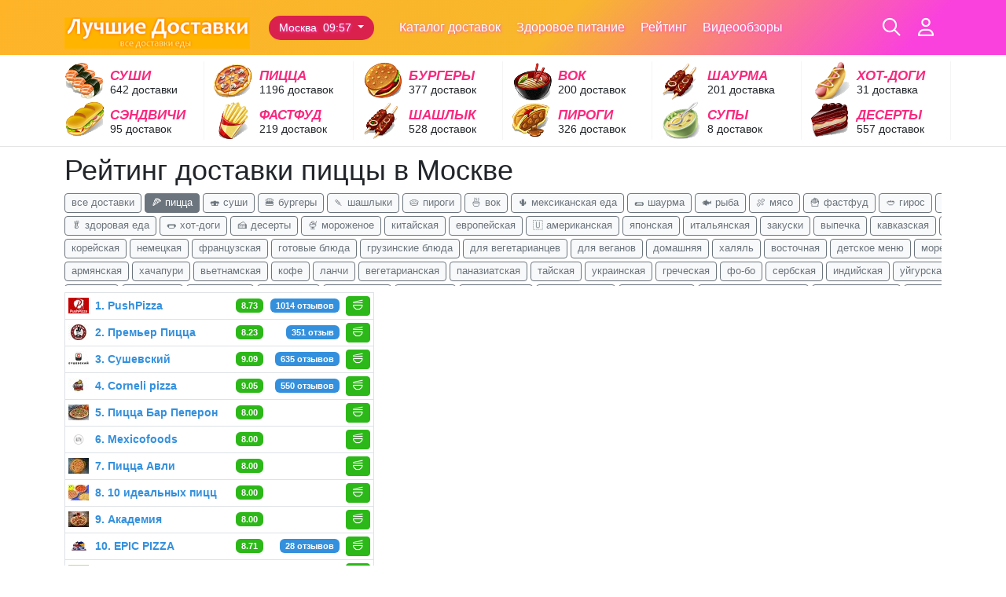

--- FILE ---
content_type: text/html; charset=UTF-8
request_url: https://luchshie-dostavki.ru/restaurant/rating?food_type=pizza
body_size: 23636
content:
<!doctype html>
<html lang="ru">
<head>
    <meta charset="UTF-8">
    <meta name="viewport" content="width=device-width, initial-scale=1, minimum-scale=1, maximum-scale=1">
    <meta name="csrf-token" content="xbPunG05MiIVhzTWdCzjVTKL8Q4LjNo9DgeGhsGi"/>
    <title>Рейтинг доставки пиццы в Москве - Лучшие Доставки</title>
            <meta name="takprodam-verification" content="b6ab3686-e4e7-431b-a32b-96adbec4e205"/>

    <link rel="icon" href="/favicon.ico" type="image/x-icon"/>
    <link rel="stylesheet" href="/css/app.css?id=a4828445672ae1b3313fee86e620a4e2">

    <!-- Preload the main CSS file for performance -->
    <link rel="preload" href="/css/app.css?id=a4828445672ae1b3313fee86e620a4e2" as="style" onload="this.onload=null;this.rel='stylesheet'">
    <noscript>
        <link rel="stylesheet" href="/css/app.css?id=a4828445672ae1b3313fee86e620a4e2">
    </noscript>
    <script src="/js/app.js?id=14e91aebd9370485a53c45d252086caa"></script>
</head>
<body>
<script>
    let currentCity = '{&quot;id&quot;:1,&quot;name&quot;:&quot;\u041c\u043e\u0441\u043a\u0432\u0430&quot;,&quot;region_name&quot;:&quot;\u043c\u043e\u0441\u043a\u043e\u0432\u0441\u043a\u0430\u044f \u043e\u0431\u043b\u0430\u0441\u0442\u044c&quot;,&quot;slug&quot;:&quot;moskva&quot;,&quot;pattern&quot;:&quot;* \u0432 \u041c\u043e\u0441\u043a\u0432\u0435&quot;,&quot;delivery_club_slug&quot;:&quot;www&quot;,&quot;delivery_club_id&quot;:1,&quot;parent_id&quot;:null,&quot;created_at&quot;:&quot;2015-12-20T17:32:46.000000Z&quot;,&quot;updated_at&quot;:&quot;2025-12-31T06:45:00.000000Z&quot;,&quot;timezone&quot;:&quot;Europe\/Moscow&quot;,&quot;timezone_offset&quot;:&quot;+03:00&quot;,&quot;random_address&quot;:&quot;&quot;,&quot;region_id&quot;:null,&quot;chibbis_id&quot;:null,&quot;restaurants_count&quot;:5157,&quot;meal_delivery_count&quot;:9}';

    function showSelectCityModal() {
        showCityModal(currentCity.id, function (data) {
            changeCity(data.id);
        });
    }

    function showCityModal(city, callback) {
        let $modal = $('#select-city-modal');

        $modal.find('.city, .region-list-city').removeClass('active');
        $modal.find('.region-cities').hide();
        if (city) {
            $modal.find('.city[data-id=' + city.id + '], .region-list-city[data-id=' + city.id + ']').addClass('active');
            $modal.find('.region-list-city.active').parent('region-list').show();
        }
        $modal.find('form').bind('submit', function (e) {
            let form = $(this);
            callback({
                id: form.find('[name=city_id]').val(),
                name: form.find('[name=city_name]').val(),
            });
            $modal.modal().hide();

            return false;
        })

        $modal.find('.btn-close').off('click').click(() => {
            $modal.modal().hide();
        });
        $modal.modal().show();
        $modal.find('input[type=text]').focus();
    }

    function citySelectorChangeCity(el) {
        let $el = $(el);

        let form = $el.closest('#select-city-modal').find('form');
        form.find('[name=city_id]').val($el.data('id'));
        form.find('[name=city_name]').val($el.data('name'));

        form.submit();
        form.unbind('submit');
    }

    function removeParam(key, sourceURL) {
        let rtn = sourceURL.split("?")[0],
            param,
            params_arr = [],
            queryString = (sourceURL.indexOf("?") !== -1) ? sourceURL.split("?")[1] : "";
        if (queryString !== "") {
            params_arr = queryString.split("&");
            for (var i = params_arr.length - 1; i >= 0; i -= 1) {
                param = params_arr[i].split("=")[0];
                if (param === key) {
                    params_arr.splice(i, 1);
                }
            }
            rtn = rtn + "?" + params_arr.join("&");
        }
        return rtn;
    }

    function changeCity(cityId) {
        $.post('https://luchshie-dostavki.ru/city/change', {
            'city': cityId
        }, function () {
            let href = window.location.href;
            href = removeParam('city', href);
            window.location.href = removeParam('city', href);
        })
    }

    function logout() {
        $.ajax({
            method: 'POST',
            url: 'https://luchshie-dostavki.ru/logout',
            success: function () {
                window.location.reload();
            }
        })
    }
</script>
<style>
    #select-city-modal a {
        cursor: pointer;
        display: flex;
    }

    #select-city-modal .region-list div {
        position: relative;
    }

    #select-city-modal .region-list div.active > a,
    #select-city-modal a.active {
        font-weight: bold;
    }

    #select-city-modal .region-list div.active > a:after {
        content: 'x';
        color: grey;
        position: absolute;
        right: -10px;
        top: 0px;
    }
</style>
<div class="modal" id="select-city-modal" tabindex="-1" role="dialog" aria-labelledby="citySelectModal"
     aria-hidden="true">
    <div class="modal-dialog" role="document" style="max-width: 1000px;">
        <div class="modal-content">
            <div class="modal-header">
                <h5 class="modal-title" id="citySelectModal">Выбранный город: Москва</h5>
                <button type="button" class="btn-close" data-bs-dismiss="modal" aria-label="Close"></button>
            </div>
            <div class="modal-body">
                <form>
                    <input type="hidden" name="city_id" id="city_id">
                    <input type="hidden" name="city_name" id="city_name">
                </form>
                <br/>
                <input type="text" name="city-search" class="form-control-lg form-control text-center" placeholder="Поиск по названию"/>
                <style>
                    #select-city-modal a.grayed-out {
                        color: whitesmoke;
                        display: none;
                    }
                </style>
                <script>
                    $('input[name="city-search"]').on('input', function () {
                        const inputValue = $(this).val().toLowerCase();
                        $('.city').each(function () {
                            let cityText = $(this).text().toLowerCase();
                            if (cityText.includes(inputValue)) {
                                $(this).removeClass('grayed-out');
                            } else {
                                $(this).addClass('grayed-out');
                            }
                        });
                    });
                </script>
                
                <div class="row mt-3">
                                            <div class="col" style="float:left;border-right:1px solid whitesmoke;padding-right:12px;">
                                                            <div class="fw-bold">А</div>
                                                                    <a class="city" data-id="86" data-name="Архангельск"
                                       onclick="citySelectorChangeCity(event.currentTarget)">
                                        Архангельск
                                    </a>
                                                                    <a class="city" data-id="107" data-name="Абакан"
                                       onclick="citySelectorChangeCity(event.currentTarget)">
                                        Абакан
                                    </a>
                                                                    <a class="city" data-id="112" data-name="Ангарск"
                                       onclick="citySelectorChangeCity(event.currentTarget)">
                                        Ангарск
                                    </a>
                                                                    <a class="city" data-id="117" data-name="Армавир"
                                       onclick="citySelectorChangeCity(event.currentTarget)">
                                        Армавир
                                    </a>
                                                                    <a class="city" data-id="125" data-name="Астрахань"
                                       onclick="citySelectorChangeCity(event.currentTarget)">
                                        Астрахань
                                    </a>
                                                                    <a class="city" data-id="132" data-name="Альметьевск"
                                       onclick="citySelectorChangeCity(event.currentTarget)">
                                        Альметьевск
                                    </a>
                                                                    <a class="city" data-id="155" data-name="Аксай"
                                       onclick="citySelectorChangeCity(event.currentTarget)">
                                        Аксай
                                    </a>
                                                                    <a class="city" data-id="168" data-name="Арзамас"
                                       onclick="citySelectorChangeCity(event.currentTarget)">
                                        Арзамас
                                    </a>
                                                                    <a class="city" data-id="169" data-name="Алексин"
                                       onclick="citySelectorChangeCity(event.currentTarget)">
                                        Алексин
                                    </a>
                                                                    <a class="city" data-id="179" data-name="Анапа"
                                       onclick="citySelectorChangeCity(event.currentTarget)">
                                        Анапа
                                    </a>
                                                                    <a class="city" data-id="189" data-name="Ачинск"
                                       onclick="citySelectorChangeCity(event.currentTarget)">
                                        Ачинск
                                    </a>
                                                                    <a class="city" data-id="233" data-name="Апрелевка"
                                       onclick="citySelectorChangeCity(event.currentTarget)">
                                        Апрелевка
                                    </a>
                                                                    <a class="city" data-id="236" data-name="Агалатово"
                                       onclick="citySelectorChangeCity(event.currentTarget)">
                                        Агалатово
                                    </a>
                                                                    <a class="city" data-id="285" data-name="Акбердино"
                                       onclick="citySelectorChangeCity(event.currentTarget)">
                                        Акбердино
                                    </a>
                                                                    <a class="city" data-id="295" data-name="Алабушево"
                                       onclick="citySelectorChangeCity(event.currentTarget)">
                                        Алабушево
                                    </a>
                                                                    <a class="city" data-id="341" data-name="Азов"
                                       onclick="citySelectorChangeCity(event.currentTarget)">
                                        Азов
                                    </a>
                                                                    <a class="city" data-id="352" data-name="Асбест"
                                       onclick="citySelectorChangeCity(event.currentTarget)">
                                        Асбест
                                    </a>
                                                                    <a class="city" data-id="373" data-name="Александров"
                                       onclick="citySelectorChangeCity(event.currentTarget)">
                                        Александров
                                    </a>
                                                                    <a class="city" data-id="501" data-name="Алматы"
                                       onclick="citySelectorChangeCity(event.currentTarget)">
                                        Алматы
                                    </a>
                                                                    <a class="city" data-id="504" data-name="Астана"
                                       onclick="citySelectorChangeCity(event.currentTarget)">
                                        Астана
                                    </a>
                                                                    <a class="city" data-id="514" data-name="Адлер"
                                       onclick="citySelectorChangeCity(event.currentTarget)">
                                        Адлер
                                    </a>
                                                                    <a class="city" data-id="642" data-name="Архипо-Осиповка"
                                       onclick="citySelectorChangeCity(event.currentTarget)">
                                        Архипо-Осиповка
                                    </a>
                                                                    <a class="city" data-id="786" data-name="Афипский"
                                       onclick="citySelectorChangeCity(event.currentTarget)">
                                        Афипский
                                    </a>
                                                                    <a class="city" data-id="870" data-name="Аничково"
                                       onclick="citySelectorChangeCity(event.currentTarget)">
                                        Аничково
                                    </a>
                                                                    <a class="city" data-id="926" data-name="Атырау"
                                       onclick="citySelectorChangeCity(event.currentTarget)">
                                        Атырау
                                    </a>
                                                                    <a class="city" data-id="976" data-name="Айдаровское"
                                       onclick="citySelectorChangeCity(event.currentTarget)">
                                        Айдаровское
                                    </a>
                                                                    <a class="city" data-id="1008" data-name="Арамиль"
                                       onclick="citySelectorChangeCity(event.currentTarget)">
                                        Арамиль
                                    </a>
                                                                    <a class="city" data-id="1146" data-name="Андижан"
                                       onclick="citySelectorChangeCity(event.currentTarget)">
                                        Андижан
                                    </a>
                                                                                            <div class="fw-bold">Б</div>
                                                                    <a class="city" data-id="8" data-name="Барнаул"
                                       onclick="citySelectorChangeCity(event.currentTarget)">
                                        Барнаул
                                    </a>
                                                                    <a class="city" data-id="9" data-name="Белгород"
                                       onclick="citySelectorChangeCity(event.currentTarget)">
                                        Белгород
                                    </a>
                                                                    <a class="city" data-id="10" data-name="Брянск"
                                       onclick="citySelectorChangeCity(event.currentTarget)">
                                        Брянск
                                    </a>
                                                                    <a class="city" data-id="44" data-name="Балашиха"
                                       onclick="citySelectorChangeCity(event.currentTarget)">
                                        Балашиха
                                    </a>
                                                                    <a class="city" data-id="45" data-name="Бронницы"
                                       onclick="citySelectorChangeCity(event.currentTarget)">
                                        Бронницы
                                    </a>
                                                                    <a class="city" data-id="108" data-name="Бийск"
                                       onclick="citySelectorChangeCity(event.currentTarget)">
                                        Бийск
                                    </a>
                                                                    <a class="city" data-id="115" data-name="Балаково"
                                       onclick="citySelectorChangeCity(event.currentTarget)">
                                        Балаково
                                    </a>
                                                                    <a class="city" data-id="141" data-name="Батайск"
                                       onclick="citySelectorChangeCity(event.currentTarget)">
                                        Батайск
                                    </a>
                                                                    <a class="city" data-id="150" data-name="Благовещенск"
                                       onclick="citySelectorChangeCity(event.currentTarget)">
                                        Благовещенск
                                    </a>
                                                                    <a class="city" data-id="176" data-name="Бузулук"
                                       onclick="citySelectorChangeCity(event.currentTarget)">
                                        Бузулук
                                    </a>
                                                                    <a class="city" data-id="180" data-name="Березники"
                                       onclick="citySelectorChangeCity(event.currentTarget)">
                                        Березники
                                    </a>
                                                                    <a class="city" data-id="199" data-name="Бердск"
                                       onclick="citySelectorChangeCity(event.currentTarget)">
                                        Бердск
                                    </a>
                                                                    <a class="city" data-id="209" data-name="Белореченск"
                                       onclick="citySelectorChangeCity(event.currentTarget)">
                                        Белореченск
                                    </a>
                                                                    <a class="city" data-id="238" data-name="Балашов"
                                       onclick="citySelectorChangeCity(event.currentTarget)">
                                        Балашов
                                    </a>
                                                                    <a class="city" data-id="284" data-name="Бурцево"
                                       onclick="citySelectorChangeCity(event.currentTarget)">
                                        Бурцево
                                    </a>
                                                                    <a class="city" data-id="287" data-name="Булгаково"
                                       onclick="citySelectorChangeCity(event.currentTarget)">
                                        Булгаково
                                    </a>
                                                                    <a class="city" data-id="311" data-name="Братск"
                                       onclick="citySelectorChangeCity(event.currentTarget)">
                                        Братск
                                    </a>
                                                                    <a class="city" data-id="339" data-name="Бор"
                                       onclick="citySelectorChangeCity(event.currentTarget)">
                                        Бор
                                    </a>
                                                                    <a class="city" data-id="350" data-name="Баксан"
                                       onclick="citySelectorChangeCity(event.currentTarget)">
                                        Баксан
                                    </a>
                                                                    <a class="city" data-id="391" data-name="Белоозёрский"
                                       onclick="citySelectorChangeCity(event.currentTarget)">
                                        Белоозёрский
                                    </a>
                                                                    <a class="city" data-id="400" data-name="Буденновск"
                                       onclick="citySelectorChangeCity(event.currentTarget)">
                                        Буденновск
                                    </a>
                                                                    <a class="city" data-id="426" data-name="Бугульма"
                                       onclick="citySelectorChangeCity(event.currentTarget)">
                                        Бугульма
                                    </a>
                                                                    <a class="city" data-id="460" data-name="Балабаново"
                                       onclick="citySelectorChangeCity(event.currentTarget)">
                                        Балабаново
                                    </a>
                                                                    <a class="city" data-id="534" data-name="Брест"
                                       onclick="citySelectorChangeCity(event.currentTarget)">
                                        Брест
                                    </a>
                                                                    <a class="city" data-id="628" data-name="Березовка"
                                       onclick="citySelectorChangeCity(event.currentTarget)">
                                        Березовка
                                    </a>
                                                                    <a class="city" data-id="892" data-name="Бишкек"
                                       onclick="citySelectorChangeCity(event.currentTarget)">
                                        Бишкек
                                    </a>
                                                                    <a class="city" data-id="920" data-name="Березняки (МО)"
                                       onclick="citySelectorChangeCity(event.currentTarget)">
                                        Березняки (МО)
                                    </a>
                                                                    <a class="city" data-id="932" data-name="Боровляны"
                                       onclick="citySelectorChangeCity(event.currentTarget)">
                                        Боровляны
                                    </a>
                                                                    <a class="city" data-id="992" data-name="Борисоглебск"
                                       onclick="citySelectorChangeCity(event.currentTarget)">
                                        Борисоглебск
                                    </a>
                                                                    <a class="city" data-id="1002" data-name="Большое Буньково"
                                       onclick="citySelectorChangeCity(event.currentTarget)">
                                        Большое Буньково
                                    </a>
                                                                    <a class="city" data-id="1054" data-name="Белорецк"
                                       onclick="citySelectorChangeCity(event.currentTarget)">
                                        Белорецк
                                    </a>
                                                                    <a class="city" data-id="1110" data-name="Белоусово"
                                       onclick="citySelectorChangeCity(event.currentTarget)">
                                        Белоусово
                                    </a>
                                                                                            <div class="fw-bold">В</div>
                                                                    <a class="city" data-id="11" data-name="Владивосток"
                                       onclick="citySelectorChangeCity(event.currentTarget)">
                                        Владивосток
                                    </a>
                                                                    <a class="city" data-id="12" data-name="Владимир"
                                       onclick="citySelectorChangeCity(event.currentTarget)">
                                        Владимир
                                    </a>
                                                                    <a class="city" data-id="13" data-name="Волгоград"
                                       onclick="citySelectorChangeCity(event.currentTarget)">
                                        Волгоград
                                    </a>
                                                                    <a class="city" data-id="14" data-name="Воронеж"
                                       onclick="citySelectorChangeCity(event.currentTarget)">
                                        Воронеж
                                    </a>
                                                                    <a class="city" data-id="46" data-name="Видное"
                                       onclick="citySelectorChangeCity(event.currentTarget)">
                                        Видное
                                    </a>
                                                                    <a class="city" data-id="95" data-name="Великий Новгород"
                                       onclick="citySelectorChangeCity(event.currentTarget)">
                                        Великий Новгород
                                    </a>
                                                                    <a class="city" data-id="103" data-name="Вологда"
                                       onclick="citySelectorChangeCity(event.currentTarget)">
                                        Вологда
                                    </a>
                                                                    <a class="city" data-id="109" data-name="Волжский"
                                       onclick="citySelectorChangeCity(event.currentTarget)">
                                        Волжский
                                    </a>
                                                                    <a class="city" data-id="142" data-name="Волгодонск"
                                       onclick="citySelectorChangeCity(event.currentTarget)">
                                        Волгодонск
                                    </a>
                                                                    <a class="city" data-id="147" data-name="Всеволожск"
                                       onclick="citySelectorChangeCity(event.currentTarget)">
                                        Всеволожск
                                    </a>
                                                                    <a class="city" data-id="175" data-name="Великие Луки"
                                       onclick="citySelectorChangeCity(event.currentTarget)">
                                        Великие Луки
                                    </a>
                                                                    <a class="city" data-id="198" data-name="Вольск"
                                       onclick="citySelectorChangeCity(event.currentTarget)">
                                        Вольск
                                    </a>
                                                                    <a class="city" data-id="230" data-name="Высокая Гора"
                                       onclick="citySelectorChangeCity(event.currentTarget)">
                                        Высокая Гора
                                    </a>
                                                                    <a class="city" data-id="244" data-name="Воскресенск"
                                       onclick="citySelectorChangeCity(event.currentTarget)">
                                        Воскресенск
                                    </a>
                                                                    <a class="city" data-id="276" data-name="Верхняя Салда"
                                       onclick="citySelectorChangeCity(event.currentTarget)">
                                        Верхняя Салда
                                    </a>
                                                                    <a class="city" data-id="328" data-name="Выборг"
                                       onclick="citySelectorChangeCity(event.currentTarget)">
                                        Выборг
                                    </a>
                                                                    <a class="city" data-id="358" data-name="Волоколамск"
                                       onclick="citySelectorChangeCity(event.currentTarget)">
                                        Волоколамск
                                    </a>
                                                                    <a class="city" data-id="403" data-name="Высоковск"
                                       onclick="citySelectorChangeCity(event.currentTarget)">
                                        Высоковск
                                    </a>
                                                                    <a class="city" data-id="428" data-name="Внуково"
                                       onclick="citySelectorChangeCity(event.currentTarget)">
                                        Внуково
                                    </a>
                                                                    <a class="city" data-id="431" data-name="Воскресенское"
                                       onclick="citySelectorChangeCity(event.currentTarget)">
                                        Воскресенское
                                    </a>
                                                                    <a class="city" data-id="438" data-name="Валуйки"
                                       onclick="citySelectorChangeCity(event.currentTarget)">
                                        Валуйки
                                    </a>
                                                                    <a class="city" data-id="481" data-name="Владикавказ"
                                       onclick="citySelectorChangeCity(event.currentTarget)">
                                        Владикавказ
                                    </a>
                                                                    <a class="city" data-id="544" data-name="Витебск"
                                       onclick="citySelectorChangeCity(event.currentTarget)">
                                        Витебск
                                    </a>
                                                                    <a class="city" data-id="558" data-name="Ватутинки"
                                       onclick="citySelectorChangeCity(event.currentTarget)">
                                        Ватутинки
                                    </a>
                                                                    <a class="city" data-id="650" data-name="Войсковицы"
                                       onclick="citySelectorChangeCity(event.currentTarget)">
                                        Войсковицы
                                    </a>
                                                                    <a class="city" data-id="746" data-name="Восточное"
                                       onclick="citySelectorChangeCity(event.currentTarget)">
                                        Восточное
                                    </a>
                                                                    <a class="city" data-id="886" data-name="Волхов"
                                       onclick="citySelectorChangeCity(event.currentTarget)">
                                        Волхов
                                    </a>
                                                                    <a class="city" data-id="1090" data-name="Волжский (Самарская область)"
                                       onclick="citySelectorChangeCity(event.currentTarget)">
                                        Волжский (Самарская область)
                                    </a>
                                                                    <a class="city" data-id="1112" data-name="Витязево"
                                       onclick="citySelectorChangeCity(event.currentTarget)">
                                        Витязево
                                    </a>
                                                                                            <div class="fw-bold">Г</div>
                                                                    <a class="city" data-id="138" data-name="Гаврилов-Ям"
                                       onclick="citySelectorChangeCity(event.currentTarget)">
                                        Гаврилов-Ям
                                    </a>
                                                                    <a class="city" data-id="149" data-name="Геленджик"
                                       onclick="citySelectorChangeCity(event.currentTarget)">
                                        Геленджик
                                    </a>
                                                                    <a class="city" data-id="324" data-name="Гатчина"
                                       onclick="citySelectorChangeCity(event.currentTarget)">
                                        Гатчина
                                    </a>
                                                                    <a class="city" data-id="330" data-name="Георгиевск"
                                       onclick="citySelectorChangeCity(event.currentTarget)">
                                        Георгиевск
                                    </a>
                                                                    <a class="city" data-id="353" data-name="Голицыно"
                                       onclick="citySelectorChangeCity(event.currentTarget)">
                                        Голицыно
                                    </a>
                                                                    <a class="city" data-id="372" data-name="Губкин"
                                       onclick="citySelectorChangeCity(event.currentTarget)">
                                        Губкин
                                    </a>
                                                                    <a class="city" data-id="397" data-name="Губкинский"
                                       onclick="citySelectorChangeCity(event.currentTarget)">
                                        Губкинский
                                    </a>
                                                                    <a class="city" data-id="404" data-name="Гусь-Хрустальный"
                                       onclick="citySelectorChangeCity(event.currentTarget)">
                                        Гусь-Хрустальный
                                    </a>
                                                                    <a class="city" data-id="536" data-name="Гродно"
                                       onclick="citySelectorChangeCity(event.currentTarget)">
                                        Гродно
                                    </a>
                                                                    <a class="city" data-id="538" data-name="Гомель"
                                       onclick="citySelectorChangeCity(event.currentTarget)">
                                        Гомель
                                    </a>
                                                                    <a class="city" data-id="572" data-name="Гюмри"
                                       onclick="citySelectorChangeCity(event.currentTarget)">
                                        Гюмри
                                    </a>
                                                                    <a class="city" data-id="692" data-name="Горный Щит"
                                       onclick="citySelectorChangeCity(event.currentTarget)">
                                        Горный Щит
                                    </a>
                                                                                    </div>
                                            <div class="col" style="float:left;border-right:1px solid whitesmoke;padding-right:12px;">
                                                            <div class="fw-bold">Е</div>
                                                                    <a class="city" data-id="3" data-name="Екатеринбург"
                                       onclick="citySelectorChangeCity(event.currentTarget)">
                                        Екатеринбург
                                    </a>
                                                                    <a class="city" data-id="158" data-name="Елабуга"
                                       onclick="citySelectorChangeCity(event.currentTarget)">
                                        Елабуга
                                    </a>
                                                                    <a class="city" data-id="254" data-name="Егорьевск"
                                       onclick="citySelectorChangeCity(event.currentTarget)">
                                        Егорьевск
                                    </a>
                                                                    <a class="city" data-id="333" data-name="Ефремов"
                                       onclick="citySelectorChangeCity(event.currentTarget)">
                                        Ефремов
                                    </a>
                                                                    <a class="city" data-id="479" data-name="Ессентуки"
                                       onclick="citySelectorChangeCity(event.currentTarget)">
                                        Ессентуки
                                    </a>
                                                                    <a class="city" data-id="552" data-name="Ереван"
                                       onclick="citySelectorChangeCity(event.currentTarget)">
                                        Ереван
                                    </a>
                                                                    <a class="city" data-id="618" data-name="Ершов"
                                       onclick="citySelectorChangeCity(event.currentTarget)">
                                        Ершов
                                    </a>
                                                                    <a class="city" data-id="622" data-name="Елизово"
                                       onclick="citySelectorChangeCity(event.currentTarget)">
                                        Елизово
                                    </a>
                                                                    <a class="city" data-id="930" data-name="Елизаветинская"
                                       onclick="citySelectorChangeCity(event.currentTarget)">
                                        Елизаветинская
                                    </a>
                                                                                            <div class="fw-bold">Ж</div>
                                                                    <a class="city" data-id="50" data-name="Железнодорожный"
                                       onclick="citySelectorChangeCity(event.currentTarget)">
                                        Железнодорожный
                                    </a>
                                                                    <a class="city" data-id="51" data-name="Жуковский"
                                       onclick="citySelectorChangeCity(event.currentTarget)">
                                        Жуковский
                                    </a>
                                                                    <a class="city" data-id="174" data-name="Железногорск"
                                       onclick="citySelectorChangeCity(event.currentTarget)">
                                        Железногорск
                                    </a>
                                                                    <a class="city" data-id="876" data-name="Желнино"
                                       onclick="citySelectorChangeCity(event.currentTarget)">
                                        Желнино
                                    </a>
                                                                                            <div class="fw-bold">З</div>
                                                                    <a class="city" data-id="53" data-name="Звенигород"
                                       onclick="citySelectorChangeCity(event.currentTarget)">
                                        Звенигород
                                    </a>
                                                                    <a class="city" data-id="54" data-name="Зеленоград"
                                       onclick="citySelectorChangeCity(event.currentTarget)">
                                        Зеленоград
                                    </a>
                                                                    <a class="city" data-id="135" data-name="Златоуст"
                                       onclick="citySelectorChangeCity(event.currentTarget)">
                                        Златоуст
                                    </a>
                                                                    <a class="city" data-id="219" data-name="Зубово"
                                       onclick="citySelectorChangeCity(event.currentTarget)">
                                        Зубово
                                    </a>
                                                                    <a class="city" data-id="359" data-name="Зеленоградск"
                                       onclick="citySelectorChangeCity(event.currentTarget)">
                                        Зеленоградск
                                    </a>
                                                                    <a class="city" data-id="362" data-name="Зеленогорск"
                                       onclick="citySelectorChangeCity(event.currentTarget)">
                                        Зеленогорск
                                    </a>
                                                                    <a class="city" data-id="390" data-name="Заинск"
                                       onclick="citySelectorChangeCity(event.currentTarget)">
                                        Заинск
                                    </a>
                                                                    <a class="city" data-id="446" data-name="Заводоуковск"
                                       onclick="citySelectorChangeCity(event.currentTarget)">
                                        Заводоуковск
                                    </a>
                                                                    <a class="city" data-id="620" data-name="Заволжский"
                                       onclick="citySelectorChangeCity(event.currentTarget)">
                                        Заволжский
                                    </a>
                                                                    <a class="city" data-id="794" data-name="Зарубино"
                                       onclick="citySelectorChangeCity(event.currentTarget)">
                                        Зарубино
                                    </a>
                                                                    <a class="city" data-id="966" data-name="Зональная Станция"
                                       onclick="citySelectorChangeCity(event.currentTarget)">
                                        Зональная Станция
                                    </a>
                                                                    <a class="city" data-id="1130" data-name="заимка Вдовина"
                                       onclick="citySelectorChangeCity(event.currentTarget)">
                                        заимка Вдовина
                                    </a>
                                                                    <a class="city" data-id="1162" data-name="Заборье"
                                       onclick="citySelectorChangeCity(event.currentTarget)">
                                        Заборье
                                    </a>
                                                                                            <div class="fw-bold">И</div>
                                                                    <a class="city" data-id="15" data-name="Ижевск"
                                       onclick="citySelectorChangeCity(event.currentTarget)">
                                        Ижевск
                                    </a>
                                                                    <a class="city" data-id="16" data-name="Иркутск"
                                       onclick="citySelectorChangeCity(event.currentTarget)">
                                        Иркутск
                                    </a>
                                                                    <a class="city" data-id="55" data-name="Ивантеевка"
                                       onclick="citySelectorChangeCity(event.currentTarget)">
                                        Ивантеевка
                                    </a>
                                                                    <a class="city" data-id="56" data-name="Истра"
                                       onclick="citySelectorChangeCity(event.currentTarget)">
                                        Истра
                                    </a>
                                                                    <a class="city" data-id="89" data-name="Иваново"
                                       onclick="citySelectorChangeCity(event.currentTarget)">
                                        Иваново
                                    </a>
                                                                    <a class="city" data-id="234" data-name="Иннополис"
                                       onclick="citySelectorChangeCity(event.currentTarget)">
                                        Иннополис
                                    </a>
                                                                    <a class="city" data-id="265" data-name="Иглино"
                                       onclick="citySelectorChangeCity(event.currentTarget)">
                                        Иглино
                                    </a>
                                                                    <a class="city" data-id="299" data-name="Искитим"
                                       onclick="citySelectorChangeCity(event.currentTarget)">
                                        Искитим
                                    </a>
                                                                    <a class="city" data-id="441" data-name="Ильинский"
                                       onclick="citySelectorChangeCity(event.currentTarget)">
                                        Ильинский
                                    </a>
                                                                    <a class="city" data-id="451" data-name="Ишим"
                                       onclick="citySelectorChangeCity(event.currentTarget)">
                                        Ишим
                                    </a>
                                                                    <a class="city" data-id="596" data-name="Иншинский"
                                       onclick="citySelectorChangeCity(event.currentTarget)">
                                        Иншинский
                                    </a>
                                                                    <a class="city" data-id="826" data-name="Ильинка"
                                       onclick="citySelectorChangeCity(event.currentTarget)">
                                        Ильинка
                                    </a>
                                                                    <a class="city" data-id="1170" data-name="Иноземцево"
                                       onclick="citySelectorChangeCity(event.currentTarget)">
                                        Иноземцево
                                    </a>
                                                                                            <div class="fw-bold">Й</div>
                                                                    <a class="city" data-id="121" data-name="Йошкар-Ола"
                                       onclick="citySelectorChangeCity(event.currentTarget)">
                                        Йошкар-Ола
                                    </a>
                                                                                    </div>
                                            <div class="col" style="float:left;border-right:1px solid whitesmoke;padding-right:12px;">
                                                            <div class="fw-bold">Л</div>
                                                                    <a class="city" data-id="23" data-name="Липецк"
                                       onclick="citySelectorChangeCity(event.currentTarget)">
                                        Липецк
                                    </a>
                                                                    <a class="city" data-id="64" data-name="Лобня"
                                       onclick="citySelectorChangeCity(event.currentTarget)">
                                        Лобня
                                    </a>
                                                                    <a class="city" data-id="65" data-name="Лосино-Петровский"
                                       onclick="citySelectorChangeCity(event.currentTarget)">
                                        Лосино-Петровский
                                    </a>
                                                                    <a class="city" data-id="66" data-name="Лыткарино"
                                       onclick="citySelectorChangeCity(event.currentTarget)">
                                        Лыткарино
                                    </a>
                                                                    <a class="city" data-id="67" data-name="Люберцы"
                                       onclick="citySelectorChangeCity(event.currentTarget)">
                                        Люберцы
                                    </a>
                                                                    <a class="city" data-id="201" data-name="Левашово"
                                       onclick="citySelectorChangeCity(event.currentTarget)">
                                        Левашово
                                    </a>
                                                                    <a class="city" data-id="203" data-name="Лопатино"
                                       onclick="citySelectorChangeCity(event.currentTarget)">
                                        Лопатино
                                    </a>
                                                                    <a class="city" data-id="309" data-name="Лангепас"
                                       onclick="citySelectorChangeCity(event.currentTarget)">
                                        Лангепас
                                    </a>
                                                                    <a class="city" data-id="355" data-name="Ликино-Дулёво"
                                       onclick="citySelectorChangeCity(event.currentTarget)">
                                        Ликино-Дулёво
                                    </a>
                                                                    <a class="city" data-id="371" data-name="Лазаревское"
                                       onclick="citySelectorChangeCity(event.currentTarget)">
                                        Лазаревское
                                    </a>
                                                                    <a class="city" data-id="377" data-name="Лабытнанги"
                                       onclick="citySelectorChangeCity(event.currentTarget)">
                                        Лабытнанги
                                    </a>
                                                                    <a class="city" data-id="421" data-name="Луховицы"
                                       onclick="citySelectorChangeCity(event.currentTarget)">
                                        Луховицы
                                    </a>
                                                                    <a class="city" data-id="433" data-name="Лысьва"
                                       onclick="citySelectorChangeCity(event.currentTarget)">
                                        Лысьва
                                    </a>
                                                                    <a class="city" data-id="462" data-name="Ленино"
                                       onclick="citySelectorChangeCity(event.currentTarget)">
                                        Ленино
                                    </a>
                                                                    <a class="city" data-id="512" data-name="Лениногорск"
                                       onclick="citySelectorChangeCity(event.currentTarget)">
                                        Лениногорск
                                    </a>
                                                                    <a class="city" data-id="606" data-name="Лесной (МО, ГО Пушкинский)"
                                       onclick="citySelectorChangeCity(event.currentTarget)">
                                        Лесной (МО, ГО Пушкинский)
                                    </a>
                                                                    <a class="city" data-id="936" data-name="Лоо"
                                       onclick="citySelectorChangeCity(event.currentTarget)">
                                        Лоо
                                    </a>
                                                                    <a class="city" data-id="1122" data-name="Лодейное Поле"
                                       onclick="citySelectorChangeCity(event.currentTarget)">
                                        Лодейное Поле
                                    </a>
                                                                                            <div class="fw-bold">М</div>
                                                                    <a class="city" data-id="1" data-name="Москва"
                                       onclick="citySelectorChangeCity(event.currentTarget)">
                                        Москва
                                    </a>
                                                                    <a class="city" data-id="68" data-name="Мытищи"
                                       onclick="citySelectorChangeCity(event.currentTarget)">
                                        Мытищи
                                    </a>
                                                                    <a class="city" data-id="88" data-name="Мурманск"
                                       onclick="citySelectorChangeCity(event.currentTarget)">
                                        Мурманск
                                    </a>
                                                                    <a class="city" data-id="98" data-name="Магнитогорск"
                                       onclick="citySelectorChangeCity(event.currentTarget)">
                                        Магнитогорск
                                    </a>
                                                                    <a class="city" data-id="134" data-name="Миасс"
                                       onclick="citySelectorChangeCity(event.currentTarget)">
                                        Миасс
                                    </a>
                                                                    <a class="city" data-id="146" data-name="Майкоп"
                                       onclick="citySelectorChangeCity(event.currentTarget)">
                                        Майкоп
                                    </a>
                                                                    <a class="city" data-id="152" data-name="Мурино"
                                       onclick="citySelectorChangeCity(event.currentTarget)">
                                        Мурино
                                    </a>
                                                                    <a class="city" data-id="166" data-name="Муром"
                                       onclick="citySelectorChangeCity(event.currentTarget)">
                                        Муром
                                    </a>
                                                                    <a class="city" data-id="171" data-name="Междуреченск"
                                       onclick="citySelectorChangeCity(event.currentTarget)">
                                        Междуреченск
                                    </a>
                                                                    <a class="city" data-id="192" data-name="Мончегорск"
                                       onclick="citySelectorChangeCity(event.currentTarget)">
                                        Мончегорск
                                    </a>
                                                                    <a class="city" data-id="193" data-name="Махачкала"
                                       onclick="citySelectorChangeCity(event.currentTarget)">
                                        Махачкала
                                    </a>
                                                                    <a class="city" data-id="197" data-name="Минусинск"
                                       onclick="citySelectorChangeCity(event.currentTarget)">
                                        Минусинск
                                    </a>
                                                                    <a class="city" data-id="292" data-name="Можайск"
                                       onclick="citySelectorChangeCity(event.currentTarget)">
                                        Можайск
                                    </a>
                                                                    <a class="city" data-id="314" data-name="Мысы"
                                       onclick="citySelectorChangeCity(event.currentTarget)">
                                        Мысы
                                    </a>
                                                                    <a class="city" data-id="326" data-name="Мичуринск"
                                       onclick="citySelectorChangeCity(event.currentTarget)">
                                        Мичуринск
                                    </a>
                                                                    <a class="city" data-id="327" data-name="Магас"
                                       onclick="citySelectorChangeCity(event.currentTarget)">
                                        Магас
                                    </a>
                                                                    <a class="city" data-id="337" data-name="Минеральные Воды"
                                       onclick="citySelectorChangeCity(event.currentTarget)">
                                        Минеральные Воды
                                    </a>
                                                                    <a class="city" data-id="450" data-name="Мегион"
                                       onclick="citySelectorChangeCity(event.currentTarget)">
                                        Мегион
                                    </a>
                                                                    <a class="city" data-id="457" data-name="Михайловск"
                                       onclick="citySelectorChangeCity(event.currentTarget)">
                                        Михайловск
                                    </a>
                                                                    <a class="city" data-id="506" data-name="Минск"
                                       onclick="citySelectorChangeCity(event.currentTarget)">
                                        Минск
                                    </a>
                                                                    <a class="city" data-id="542" data-name="Могилёв"
                                       onclick="citySelectorChangeCity(event.currentTarget)">
                                        Могилёв
                                    </a>
                                                                    <a class="city" data-id="630" data-name="Мистолово"
                                       onclick="citySelectorChangeCity(event.currentTarget)">
                                        Мистолово
                                    </a>
                                                                    <a class="city" data-id="868" data-name="Мисайлово"
                                       onclick="citySelectorChangeCity(event.currentTarget)">
                                        Мисайлово
                                    </a>
                                                                    <a class="city" data-id="962" data-name="Медведевка"
                                       onclick="citySelectorChangeCity(event.currentTarget)">
                                        Медведевка
                                    </a>
                                                                    <a class="city" data-id="988" data-name="Мелиоратор СНТ"
                                       onclick="citySelectorChangeCity(event.currentTarget)">
                                        Мелиоратор СНТ
                                    </a>
                                                                    <a class="city" data-id="1106" data-name="Медвёдовская"
                                       onclick="citySelectorChangeCity(event.currentTarget)">
                                        Медвёдовская
                                    </a>
                                                                                            <div class="fw-bold">Н</div>
                                                                    <a class="city" data-id="4" data-name="Нижний Новгород"
                                       onclick="citySelectorChangeCity(event.currentTarget)">
                                        Нижний Новгород
                                    </a>
                                                                    <a class="city" data-id="5" data-name="Новосибирск"
                                       onclick="citySelectorChangeCity(event.currentTarget)">
                                        Новосибирск
                                    </a>
                                                                    <a class="city" data-id="24" data-name="Новокузнецк"
                                       onclick="citySelectorChangeCity(event.currentTarget)">
                                        Новокузнецк
                                    </a>
                                                                    <a class="city" data-id="69" data-name="Ногинск"
                                       onclick="citySelectorChangeCity(event.currentTarget)">
                                        Ногинск
                                    </a>
                                                                    <a class="city" data-id="97" data-name="Нижний Тагил"
                                       onclick="citySelectorChangeCity(event.currentTarget)">
                                        Нижний Тагил
                                    </a>
                                                                    <a class="city" data-id="102" data-name="Набережные Челны"
                                       onclick="citySelectorChangeCity(event.currentTarget)">
                                        Набережные Челны
                                    </a>
                                                                    <a class="city" data-id="105" data-name="Новороссийск"
                                       onclick="citySelectorChangeCity(event.currentTarget)">
                                        Новороссийск
                                    </a>
                                                                    <a class="city" data-id="124" data-name="Новочеркасск"
                                       onclick="citySelectorChangeCity(event.currentTarget)">
                                        Новочеркасск
                                    </a>
                                                                    <a class="city" data-id="128" data-name="Нижневартовск"
                                       onclick="citySelectorChangeCity(event.currentTarget)">
                                        Нижневартовск
                                    </a>
                                                                    <a class="city" data-id="136" data-name="Нижнекамск"
                                       onclick="citySelectorChangeCity(event.currentTarget)">
                                        Нижнекамск
                                    </a>
                                                                    <a class="city" data-id="143" data-name="Новочебоксарск"
                                       onclick="citySelectorChangeCity(event.currentTarget)">
                                        Новочебоксарск
                                    </a>
                                                                    <a class="city" data-id="145" data-name="Находка"
                                       onclick="citySelectorChangeCity(event.currentTarget)">
                                        Находка
                                    </a>
                                                                    <a class="city" data-id="160" data-name="Новомосковск"
                                       onclick="citySelectorChangeCity(event.currentTarget)">
                                        Новомосковск
                                    </a>
                                                                    <a class="city" data-id="161" data-name="Нефтеюганск"
                                       onclick="citySelectorChangeCity(event.currentTarget)">
                                        Нефтеюганск
                                    </a>
                                                                    <a class="city" data-id="173" data-name="Норильск"
                                       onclick="citySelectorChangeCity(event.currentTarget)">
                                        Норильск
                                    </a>
                                                                    <a class="city" data-id="177" data-name="Нефтекамск"
                                       onclick="citySelectorChangeCity(event.currentTarget)">
                                        Нефтекамск
                                    </a>
                                                                    <a class="city" data-id="178" data-name="Невинномысск"
                                       onclick="citySelectorChangeCity(event.currentTarget)">
                                        Невинномысск
                                    </a>
                                                                    <a class="city" data-id="184" data-name="Новотроицк"
                                       onclick="citySelectorChangeCity(event.currentTarget)">
                                        Новотроицк
                                    </a>
                                                                    <a class="city" data-id="187" data-name="Ноябрьск"
                                       onclick="citySelectorChangeCity(event.currentTarget)">
                                        Ноябрьск
                                    </a>
                                                                    <a class="city" data-id="237" data-name="Надым"
                                       onclick="citySelectorChangeCity(event.currentTarget)">
                                        Надым
                                    </a>
                                                                    <a class="city" data-id="248" data-name="Наро-Фоминск"
                                       onclick="citySelectorChangeCity(event.currentTarget)">
                                        Наро-Фоминск
                                    </a>
                                                                    <a class="city" data-id="256" data-name="Нахабино"
                                       onclick="citySelectorChangeCity(event.currentTarget)">
                                        Нахабино
                                    </a>
                                                                    <a class="city" data-id="260" data-name="Новошахтинск"
                                       onclick="citySelectorChangeCity(event.currentTarget)">
                                        Новошахтинск
                                    </a>
                                                                    <a class="city" data-id="282" data-name="Нагаево"
                                       onclick="citySelectorChangeCity(event.currentTarget)">
                                        Нагаево
                                    </a>
                                                                    <a class="city" data-id="293" data-name="Нежинка"
                                       onclick="citySelectorChangeCity(event.currentTarget)">
                                        Нежинка
                                    </a>
                                                                    <a class="city" data-id="424" data-name="Новозыбков"
                                       onclick="citySelectorChangeCity(event.currentTarget)">
                                        Новозыбков
                                    </a>
                                                                    <a class="city" data-id="448" data-name="Нягань"
                                       onclick="citySelectorChangeCity(event.currentTarget)">
                                        Нягань
                                    </a>
                                                                    <a class="city" data-id="496" data-name="Нальчик"
                                       onclick="citySelectorChangeCity(event.currentTarget)">
                                        Нальчик
                                    </a>
                                                                    <a class="city" data-id="499" data-name="Новый Уренгой"
                                       onclick="citySelectorChangeCity(event.currentTarget)">
                                        Новый Уренгой
                                    </a>
                                                                    <a class="city" data-id="548" data-name="Некрасовский"
                                       onclick="citySelectorChangeCity(event.currentTarget)">
                                        Некрасовский
                                    </a>
                                                                    <a class="city" data-id="632" data-name="Новотитаровская"
                                       onclick="citySelectorChangeCity(event.currentTarget)">
                                        Новотитаровская
                                    </a>
                                                                    <a class="city" data-id="682" data-name="Новоникольск"
                                       onclick="citySelectorChangeCity(event.currentTarget)">
                                        Новоникольск
                                    </a>
                                                                    <a class="city" data-id="752" data-name="Новый"
                                       onclick="citySelectorChangeCity(event.currentTarget)">
                                        Новый
                                    </a>
                                                                    <a class="city" data-id="952" data-name="Новая (МО)"
                                       onclick="citySelectorChangeCity(event.currentTarget)">
                                        Новая (МО)
                                    </a>
                                                                    <a class="city" data-id="980" data-name="Новоначаловский"
                                       onclick="citySelectorChangeCity(event.currentTarget)">
                                        Новоначаловский
                                    </a>
                                                                    <a class="city" data-id="984" data-name="Новосемейкино"
                                       onclick="citySelectorChangeCity(event.currentTarget)">
                                        Новосемейкино
                                    </a>
                                                                    <a class="city" data-id="1044" data-name="Новоалтайск"
                                       onclick="citySelectorChangeCity(event.currentTarget)">
                                        Новоалтайск
                                    </a>
                                                                    <a class="city" data-id="1046" data-name="Новогорный"
                                       onclick="citySelectorChangeCity(event.currentTarget)">
                                        Новогорный
                                    </a>
                                                                    <a class="city" data-id="1056" data-name="Никольское (ЛО, Тосненский район)"
                                       onclick="citySelectorChangeCity(event.currentTarget)">
                                        Никольское (ЛО, Тосненский район)
                                    </a>
                                                                    <a class="city" data-id="1072" data-name="Никольское (ЛО, Гатчинский район)"
                                       onclick="citySelectorChangeCity(event.currentTarget)">
                                        Никольское (ЛО, Гатчинский район)
                                    </a>
                                                                    <a class="city" data-id="1114" data-name="Новая Усмань"
                                       onclick="citySelectorChangeCity(event.currentTarget)">
                                        Новая Усмань
                                    </a>
                                                                    <a class="city" data-id="1126" data-name="Некрасовское сельское поселение"
                                       onclick="citySelectorChangeCity(event.currentTarget)">
                                        Некрасовское сельское поселение
                                    </a>
                                                                                            <div class="fw-bold">О</div>
                                                                    <a class="city" data-id="25" data-name="Омск"
                                       onclick="citySelectorChangeCity(event.currentTarget)">
                                        Омск
                                    </a>
                                                                    <a class="city" data-id="26" data-name="Орел"
                                       onclick="citySelectorChangeCity(event.currentTarget)">
                                        Орел
                                    </a>
                                                                    <a class="city" data-id="27" data-name="Оренбург"
                                       onclick="citySelectorChangeCity(event.currentTarget)">
                                        Оренбург
                                    </a>
                                                                    <a class="city" data-id="70" data-name="Одинцово"
                                       onclick="citySelectorChangeCity(event.currentTarget)">
                                        Одинцово
                                    </a>
                                                                    <a class="city" data-id="116" data-name="Орск"
                                       onclick="citySelectorChangeCity(event.currentTarget)">
                                        Орск
                                    </a>
                                                                    <a class="city" data-id="157" data-name="Орехово-Зуево"
                                       onclick="citySelectorChangeCity(event.currentTarget)">
                                        Орехово-Зуево
                                    </a>
                                                                    <a class="city" data-id="167" data-name="Обнинск"
                                       onclick="citySelectorChangeCity(event.currentTarget)">
                                        Обнинск
                                    </a>
                                                                    <a class="city" data-id="194" data-name="Октябрьский"
                                       onclick="citySelectorChangeCity(event.currentTarget)">
                                        Октябрьский
                                    </a>
                                                                    <a class="city" data-id="463" data-name="Обухово"
                                       onclick="citySelectorChangeCity(event.currentTarget)">
                                        Обухово
                                    </a>
                                                                    <a class="city" data-id="590" data-name="Обь"
                                       onclick="citySelectorChangeCity(event.currentTarget)">
                                        Обь
                                    </a>
                                                                    <a class="city" data-id="594" data-name="Октябрьский (МП)"
                                       onclick="citySelectorChangeCity(event.currentTarget)">
                                        Октябрьский (МП)
                                    </a>
                                                                    <a class="city" data-id="686" data-name="Отрадное (Воронежская область)"
                                       onclick="citySelectorChangeCity(event.currentTarget)">
                                        Отрадное (Воронежская область)
                                    </a>
                                                                    <a class="city" data-id="902" data-name="Октябрьской фабрики"
                                       onclick="citySelectorChangeCity(event.currentTarget)">
                                        Октябрьской фабрики
                                    </a>
                                                                                    </div>
                                            <div class="col" style="float:left;border-right:1px solid whitesmoke;padding-right:12px;">
                                                            <div class="fw-bold">Р</div>
                                                                    <a class="city" data-id="31" data-name="Ростов-на-Дону"
                                       onclick="citySelectorChangeCity(event.currentTarget)">
                                        Ростов-на-Дону
                                    </a>
                                                                    <a class="city" data-id="32" data-name="Рязань"
                                       onclick="citySelectorChangeCity(event.currentTarget)">
                                        Рязань
                                    </a>
                                                                    <a class="city" data-id="73" data-name="Раменское"
                                       onclick="citySelectorChangeCity(event.currentTarget)">
                                        Раменское
                                    </a>
                                                                    <a class="city" data-id="74" data-name="Реутов"
                                       onclick="citySelectorChangeCity(event.currentTarget)">
                                        Реутов
                                    </a>
                                                                    <a class="city" data-id="101" data-name="Рыбинск"
                                       onclick="citySelectorChangeCity(event.currentTarget)">
                                        Рыбинск
                                    </a>
                                                                    <a class="city" data-id="126" data-name="Ростов Великий"
                                       onclick="citySelectorChangeCity(event.currentTarget)">
                                        Ростов Великий
                                    </a>
                                                                    <a class="city" data-id="195" data-name="Рубцовск"
                                       onclick="citySelectorChangeCity(event.currentTarget)">
                                        Рубцовск
                                    </a>
                                                                    <a class="city" data-id="210" data-name="Рязановское"
                                       onclick="citySelectorChangeCity(event.currentTarget)">
                                        Рязановское
                                    </a>
                                                                    <a class="city" data-id="245" data-name="Рославль"
                                       onclick="citySelectorChangeCity(event.currentTarget)">
                                        Рославль
                                    </a>
                                                                    <a class="city" data-id="246" data-name="Рузаевка"
                                       onclick="citySelectorChangeCity(event.currentTarget)">
                                        Рузаевка
                                    </a>
                                                                    <a class="city" data-id="264" data-name="Ржев"
                                       onclick="citySelectorChangeCity(event.currentTarget)">
                                        Ржев
                                    </a>
                                                                    <a class="city" data-id="370" data-name="Ростов"
                                       onclick="citySelectorChangeCity(event.currentTarget)">
                                        Ростов
                                    </a>
                                                                    <a class="city" data-id="455" data-name="Радужный"
                                       onclick="citySelectorChangeCity(event.currentTarget)">
                                        Радужный
                                    </a>
                                                                    <a class="city" data-id="471" data-name="Романцево"
                                       onclick="citySelectorChangeCity(event.currentTarget)">
                                        Романцево
                                    </a>
                                                                    <a class="city" data-id="674" data-name="Рыбное"
                                       onclick="citySelectorChangeCity(event.currentTarget)">
                                        Рыбное
                                    </a>
                                                                    <a class="city" data-id="1124" data-name="Россошь"
                                       onclick="citySelectorChangeCity(event.currentTarget)">
                                        Россошь
                                    </a>
                                                                                            <div class="fw-bold">С</div>
                                                                    <a class="city" data-id="2" data-name="Санкт-Петербург"
                                       onclick="citySelectorChangeCity(event.currentTarget)">
                                        Санкт-Петербург
                                    </a>
                                                                    <a class="city" data-id="6" data-name="Самара"
                                       onclick="citySelectorChangeCity(event.currentTarget)">
                                        Самара
                                    </a>
                                                                    <a class="city" data-id="33" data-name="Саратов"
                                       onclick="citySelectorChangeCity(event.currentTarget)">
                                        Саратов
                                    </a>
                                                                    <a class="city" data-id="34" data-name="Сочи"
                                       onclick="citySelectorChangeCity(event.currentTarget)">
                                        Сочи
                                    </a>
                                                                    <a class="city" data-id="75" data-name="Сергиев Посад"
                                       onclick="citySelectorChangeCity(event.currentTarget)">
                                        Сергиев Посад
                                    </a>
                                                                    <a class="city" data-id="76" data-name="Серпухов"
                                       onclick="citySelectorChangeCity(event.currentTarget)">
                                        Серпухов
                                    </a>
                                                                    <a class="city" data-id="87" data-name="Северодвинск"
                                       onclick="citySelectorChangeCity(event.currentTarget)">
                                        Северодвинск
                                    </a>
                                                                    <a class="city" data-id="92" data-name="Смоленск"
                                       onclick="citySelectorChangeCity(event.currentTarget)">
                                        Смоленск
                                    </a>
                                                                    <a class="city" data-id="93" data-name="Сыктывкар"
                                       onclick="citySelectorChangeCity(event.currentTarget)">
                                        Сыктывкар
                                    </a>
                                                                    <a class="city" data-id="96" data-name="Саранск"
                                       onclick="citySelectorChangeCity(event.currentTarget)">
                                        Саранск
                                    </a>
                                                                    <a class="city" data-id="104" data-name="Стерлитамак"
                                       onclick="citySelectorChangeCity(event.currentTarget)">
                                        Стерлитамак
                                    </a>
                                                                    <a class="city" data-id="111" data-name="Сызрань"
                                       onclick="citySelectorChangeCity(event.currentTarget)">
                                        Сызрань
                                    </a>
                                                                    <a class="city" data-id="127" data-name="Сургут"
                                       onclick="citySelectorChangeCity(event.currentTarget)">
                                        Сургут
                                    </a>
                                                                    <a class="city" data-id="130" data-name="Салават"
                                       onclick="citySelectorChangeCity(event.currentTarget)">
                                        Салават
                                    </a>
                                                                    <a class="city" data-id="133" data-name="Ставрополь"
                                       onclick="citySelectorChangeCity(event.currentTarget)">
                                        Ставрополь
                                    </a>
                                                                    <a class="city" data-id="148" data-name="Сосновый Бор"
                                       onclick="citySelectorChangeCity(event.currentTarget)">
                                        Сосновый Бор
                                    </a>
                                                                    <a class="city" data-id="186" data-name="Салехард"
                                       onclick="citySelectorChangeCity(event.currentTarget)">
                                        Салехард
                                    </a>
                                                                    <a class="city" data-id="188" data-name="Северск"
                                       onclick="citySelectorChangeCity(event.currentTarget)">
                                        Северск
                                    </a>
                                                                    <a class="city" data-id="207" data-name="Сарапул"
                                       onclick="citySelectorChangeCity(event.currentTarget)">
                                        Сарапул
                                    </a>
                                                                    <a class="city" data-id="212" data-name="село Непецино"
                                       onclick="citySelectorChangeCity(event.currentTarget)">
                                        село Непецино
                                    </a>
                                                                    <a class="city" data-id="217" data-name="Снегири"
                                       onclick="citySelectorChangeCity(event.currentTarget)">
                                        Снегири
                                    </a>
                                                                    <a class="city" data-id="225" data-name="Солнечногорск"
                                       onclick="citySelectorChangeCity(event.currentTarget)">
                                        Солнечногорск
                                    </a>
                                                                    <a class="city" data-id="231" data-name="Селятино"
                                       onclick="citySelectorChangeCity(event.currentTarget)">
                                        Селятино
                                    </a>
                                                                    <a class="city" data-id="232" data-name="Старый Оскол"
                                       onclick="citySelectorChangeCity(event.currentTarget)">
                                        Старый Оскол
                                    </a>
                                                                    <a class="city" data-id="241" data-name="Ступино"
                                       onclick="citySelectorChangeCity(event.currentTarget)">
                                        Ступино
                                    </a>
                                                                    <a class="city" data-id="257" data-name="Софрино"
                                       onclick="citySelectorChangeCity(event.currentTarget)">
                                        Софрино
                                    </a>
                                                                    <a class="city" data-id="274" data-name="Серов"
                                       onclick="citySelectorChangeCity(event.currentTarget)">
                                        Серов
                                    </a>
                                                                    <a class="city" data-id="304" data-name="Сертолово"
                                       onclick="citySelectorChangeCity(event.currentTarget)">
                                        Сертолово
                                    </a>
                                                                    <a class="city" data-id="331" data-name="Свободный"
                                       onclick="citySelectorChangeCity(event.currentTarget)">
                                        Свободный
                                    </a>
                                                                    <a class="city" data-id="340" data-name="Стрежевой"
                                       onclick="citySelectorChangeCity(event.currentTarget)">
                                        Стрежевой
                                    </a>
                                                                    <a class="city" data-id="348" data-name="Слободской"
                                       onclick="citySelectorChangeCity(event.currentTarget)">
                                        Слободской
                                    </a>
                                                                    <a class="city" data-id="349" data-name="Североморск"
                                       onclick="citySelectorChangeCity(event.currentTarget)">
                                        Североморск
                                    </a>
                                                                    <a class="city" data-id="369" data-name="Сельцо"
                                       onclick="citySelectorChangeCity(event.currentTarget)">
                                        Сельцо
                                    </a>
                                                                    <a class="city" data-id="380" data-name="Сафоново"
                                       onclick="citySelectorChangeCity(event.currentTarget)">
                                        Сафоново
                                    </a>
                                                                    <a class="city" data-id="429" data-name="Старая Купавна"
                                       onclick="citySelectorChangeCity(event.currentTarget)">
                                        Старая Купавна
                                    </a>
                                                                    <a class="city" data-id="436" data-name="Свердловский"
                                       onclick="citySelectorChangeCity(event.currentTarget)">
                                        Свердловский
                                    </a>
                                                                    <a class="city" data-id="439" data-name="Соликамск"
                                       onclick="citySelectorChangeCity(event.currentTarget)">
                                        Соликамск
                                    </a>
                                                                    <a class="city" data-id="480" data-name="Сестрорецк"
                                       onclick="citySelectorChangeCity(event.currentTarget)">
                                        Сестрорецк
                                    </a>
                                                                    <a class="city" data-id="483" data-name="Сосновка"
                                       onclick="citySelectorChangeCity(event.currentTarget)">
                                        Сосновка
                                    </a>
                                                                    <a class="city" data-id="526" data-name="Сибай"
                                       onclick="citySelectorChangeCity(event.currentTarget)">
                                        Сибай
                                    </a>
                                                                    <a class="city" data-id="592" data-name="Сальск"
                                       onclick="citySelectorChangeCity(event.currentTarget)">
                                        Сальск
                                    </a>
                                                                    <a class="city" data-id="598" data-name="Северный"
                                       onclick="citySelectorChangeCity(event.currentTarget)">
                                        Северный
                                    </a>
                                                                    <a class="city" data-id="602" data-name="Село Пластунка"
                                       onclick="citySelectorChangeCity(event.currentTarget)">
                                        Село Пластунка
                                    </a>
                                                                    <a class="city" data-id="644" data-name="станица Суворовская"
                                       onclick="citySelectorChangeCity(event.currentTarget)">
                                        станица Суворовская
                                    </a>
                                                                    <a class="city" data-id="660" data-name="Светлый Яр"
                                       onclick="citySelectorChangeCity(event.currentTarget)">
                                        Светлый Яр
                                    </a>
                                                                    <a class="city" data-id="728" data-name="Светлогорск"
                                       onclick="citySelectorChangeCity(event.currentTarget)">
                                        Светлогорск
                                    </a>
                                                                    <a class="city" data-id="754" data-name="Свердлова"
                                       onclick="citySelectorChangeCity(event.currentTarget)">
                                        Свердлова
                                    </a>
                                                                    <a class="city" data-id="888" data-name="Самарканд"
                                       onclick="citySelectorChangeCity(event.currentTarget)">
                                        Самарканд
                                    </a>
                                                                    <a class="city" data-id="894" data-name="СНТ Электрометаллург"
                                       onclick="citySelectorChangeCity(event.currentTarget)">
                                        СНТ Электрометаллург
                                    </a>
                                                                    <a class="city" data-id="896" data-name="станица Благовещенская"
                                       onclick="citySelectorChangeCity(event.currentTarget)">
                                        станица Благовещенская
                                    </a>
                                                                    <a class="city" data-id="946" data-name="Сосново"
                                       onclick="citySelectorChangeCity(event.currentTarget)">
                                        Сосново
                                    </a>
                                                                    <a class="city" data-id="1028" data-name="Среднеуральск"
                                       onclick="citySelectorChangeCity(event.currentTarget)">
                                        Среднеуральск
                                    </a>
                                                                    <a class="city" data-id="1128" data-name="сельское поселение Воскресенка"
                                       onclick="citySelectorChangeCity(event.currentTarget)">
                                        сельское поселение Воскресенка
                                    </a>
                                                                    <a class="city" data-id="1132" data-name="Ситне-Щелканово"
                                       onclick="citySelectorChangeCity(event.currentTarget)">
                                        Ситне-Щелканово
                                    </a>
                                                                    <a class="city" data-id="1134" data-name="село Муратовского Щебзавода"
                                       onclick="citySelectorChangeCity(event.currentTarget)">
                                        село Муратовского Щебзавода
                                    </a>
                                                                    <a class="city" data-id="1150" data-name="Столбовая (МО)"
                                       onclick="citySelectorChangeCity(event.currentTarget)">
                                        Столбовая (МО)
                                    </a>
                                                                                            <div class="fw-bold">Т</div>
                                                                    <a class="city" data-id="35" data-name="Тверь"
                                       onclick="citySelectorChangeCity(event.currentTarget)">
                                        Тверь
                                    </a>
                                                                    <a class="city" data-id="36" data-name="Тольятти"
                                       onclick="citySelectorChangeCity(event.currentTarget)">
                                        Тольятти
                                    </a>
                                                                    <a class="city" data-id="37" data-name="Тула"
                                       onclick="citySelectorChangeCity(event.currentTarget)">
                                        Тула
                                    </a>
                                                                    <a class="city" data-id="38" data-name="Тюмень"
                                       onclick="citySelectorChangeCity(event.currentTarget)">
                                        Тюмень
                                    </a>
                                                                    <a class="city" data-id="84" data-name="Троицк"
                                       onclick="citySelectorChangeCity(event.currentTarget)">
                                        Троицк
                                    </a>
                                                                    <a class="city" data-id="114" data-name="Тамбов"
                                       onclick="citySelectorChangeCity(event.currentTarget)">
                                        Тамбов
                                    </a>
                                                                    <a class="city" data-id="119" data-name="Таганрог"
                                       onclick="citySelectorChangeCity(event.currentTarget)">
                                        Таганрог
                                    </a>
                                                                    <a class="city" data-id="129" data-name="Томск"
                                       onclick="citySelectorChangeCity(event.currentTarget)">
                                        Томск
                                    </a>
                                                                    <a class="city" data-id="139" data-name="Тутаев"
                                       onclick="citySelectorChangeCity(event.currentTarget)">
                                        Тутаев
                                    </a>
                                                                    <a class="city" data-id="172" data-name="Тобольск"
                                       onclick="citySelectorChangeCity(event.currentTarget)">
                                        Тобольск
                                    </a>
                                                                    <a class="city" data-id="190" data-name="Туймазы"
                                       onclick="citySelectorChangeCity(event.currentTarget)">
                                        Туймазы
                                    </a>
                                                                    <a class="city" data-id="271" data-name="Татарская Каргала"
                                       onclick="citySelectorChangeCity(event.currentTarget)">
                                        Татарская Каргала
                                    </a>
                                                                    <a class="city" data-id="332" data-name="Темрюк"
                                       onclick="citySelectorChangeCity(event.currentTarget)">
                                        Темрюк
                                    </a>
                                                                    <a class="city" data-id="363" data-name="Туапсе"
                                       onclick="citySelectorChangeCity(event.currentTarget)">
                                        Туапсе
                                    </a>
                                                                    <a class="city" data-id="367" data-name="Таврово"
                                       onclick="citySelectorChangeCity(event.currentTarget)">
                                        Таврово
                                    </a>
                                                                    <a class="city" data-id="435" data-name="Тихвин"
                                       onclick="citySelectorChangeCity(event.currentTarget)">
                                        Тихвин
                                    </a>
                                                                    <a class="city" data-id="437" data-name="Токсово"
                                       onclick="citySelectorChangeCity(event.currentTarget)">
                                        Токсово
                                    </a>
                                                                    <a class="city" data-id="466" data-name="Троице Сельцо"
                                       onclick="citySelectorChangeCity(event.currentTarget)">
                                        Троице Сельцо
                                    </a>
                                                                    <a class="city" data-id="562" data-name="Ташкент"
                                       onclick="citySelectorChangeCity(event.currentTarget)">
                                        Ташкент
                                    </a>
                                                                    <a class="city" data-id="600" data-name="Тучково"
                                       onclick="citySelectorChangeCity(event.currentTarget)">
                                        Тучково
                                    </a>
                                                                    <a class="city" data-id="612" data-name="Тосно"
                                       onclick="citySelectorChangeCity(event.currentTarget)">
                                        Тосно
                                    </a>
                                                                    <a class="city" data-id="758" data-name="Трудовое"
                                       onclick="citySelectorChangeCity(event.currentTarget)">
                                        Трудовое
                                    </a>
                                                                    <a class="city" data-id="964" data-name="Терема"
                                       onclick="citySelectorChangeCity(event.currentTarget)">
                                        Терема
                                    </a>
                                                                    <a class="city" data-id="1040" data-name="Таширово"
                                       onclick="citySelectorChangeCity(event.currentTarget)">
                                        Таширово
                                    </a>
                                                                                    </div>
                                            <div class="col" style="float:left;border-right:1px solid whitesmoke;padding-right:12px;">
                                                            <div class="fw-bold">Ф</div>
                                                                    <a class="city" data-id="78" data-name="Фрязино"
                                       onclick="citySelectorChangeCity(event.currentTarget)">
                                        Фрязино
                                    </a>
                                                                    <a class="city" data-id="444" data-name="Федино"
                                       onclick="citySelectorChangeCity(event.currentTarget)">
                                        Федино
                                    </a>
                                                                    <a class="city" data-id="770" data-name="Филимонковское"
                                       onclick="citySelectorChangeCity(event.currentTarget)">
                                        Филимонковское
                                    </a>
                                                                    <a class="city" data-id="1078" data-name="Фролово"
                                       onclick="citySelectorChangeCity(event.currentTarget)">
                                        Фролово
                                    </a>
                                                                    <a class="city" data-id="1148" data-name="Фергана"
                                       onclick="citySelectorChangeCity(event.currentTarget)">
                                        Фергана
                                    </a>
                                                                                            <div class="fw-bold">Х</div>
                                                                    <a class="city" data-id="40" data-name="Хабаровск"
                                       onclick="citySelectorChangeCity(event.currentTarget)">
                                        Хабаровск
                                    </a>
                                                                    <a class="city" data-id="79" data-name="Химки"
                                       onclick="citySelectorChangeCity(event.currentTarget)">
                                        Химки
                                    </a>
                                                                    <a class="city" data-id="185" data-name="Ханты-Мансийск"
                                       onclick="citySelectorChangeCity(event.currentTarget)">
                                        Ханты-Мансийск
                                    </a>
                                                                    <a class="city" data-id="812" data-name="Хотьково"
                                       onclick="citySelectorChangeCity(event.currentTarget)">
                                        Хотьково
                                    </a>
                                                                                            <div class="fw-bold">Ч</div>
                                                                    <a class="city" data-id="41" data-name="Челябинск"
                                       onclick="citySelectorChangeCity(event.currentTarget)">
                                        Челябинск
                                    </a>
                                                                    <a class="city" data-id="94" data-name="Череповец"
                                       onclick="citySelectorChangeCity(event.currentTarget)">
                                        Череповец
                                    </a>
                                                                    <a class="city" data-id="113" data-name="Чита"
                                       onclick="citySelectorChangeCity(event.currentTarget)">
                                        Чита
                                    </a>
                                                                    <a class="city" data-id="123" data-name="Чебоксары"
                                       onclick="citySelectorChangeCity(event.currentTarget)">
                                        Чебоксары
                                    </a>
                                                                    <a class="city" data-id="191" data-name="Чехов"
                                       onclick="citySelectorChangeCity(event.currentTarget)">
                                        Чехов
                                    </a>
                                                                    <a class="city" data-id="196" data-name="Черногорск"
                                       onclick="citySelectorChangeCity(event.currentTarget)">
                                        Черногорск
                                    </a>
                                                                    <a class="city" data-id="224" data-name="Чебаркуль"
                                       onclick="citySelectorChangeCity(event.currentTarget)">
                                        Чебаркуль
                                    </a>
                                                                    <a class="city" data-id="273" data-name="Чесноковка"
                                       onclick="citySelectorChangeCity(event.currentTarget)">
                                        Чесноковка
                                    </a>
                                                                    <a class="city" data-id="468" data-name="Чириково"
                                       onclick="citySelectorChangeCity(event.currentTarget)">
                                        Чириково
                                    </a>
                                                                    <a class="city" data-id="520" data-name="Чайковский"
                                       onclick="citySelectorChangeCity(event.currentTarget)">
                                        Чайковский
                                    </a>
                                                                    <a class="city" data-id="852" data-name="Чигири"
                                       onclick="citySelectorChangeCity(event.currentTarget)">
                                        Чигири
                                    </a>
                                                                    <a class="city" data-id="912" data-name="Чалтырь"
                                       onclick="citySelectorChangeCity(event.currentTarget)">
                                        Чалтырь
                                    </a>
                                                                    <a class="city" data-id="1160" data-name="Черноголовка"
                                       onclick="citySelectorChangeCity(event.currentTarget)">
                                        Черноголовка
                                    </a>
                                                                                            <div class="fw-bold">Ш</div>
                                                                    <a class="city" data-id="120" data-name="Шахты"
                                       onclick="citySelectorChangeCity(event.currentTarget)">
                                        Шахты
                                    </a>
                                                                    <a class="city" data-id="392" data-name="Шадринск"
                                       onclick="citySelectorChangeCity(event.currentTarget)">
                                        Шадринск
                                    </a>
                                                                    <a class="city" data-id="568" data-name="Шымкент"
                                       onclick="citySelectorChangeCity(event.currentTarget)">
                                        Шымкент
                                    </a>
                                                                    <a class="city" data-id="900" data-name="Шахово"
                                       onclick="citySelectorChangeCity(event.currentTarget)">
                                        Шахово
                                    </a>
                                                                    <a class="city" data-id="970" data-name="Шуя"
                                       onclick="citySelectorChangeCity(event.currentTarget)">
                                        Шуя
                                    </a>
                                                                                            <div class="fw-bold">Щ</div>
                                                                    <a class="city" data-id="80" data-name="Щёлково"
                                       onclick="citySelectorChangeCity(event.currentTarget)">
                                        Щёлково
                                    </a>
                                                                    <a class="city" data-id="81" data-name="Щербинка"
                                       onclick="citySelectorChangeCity(event.currentTarget)">
                                        Щербинка
                                    </a>
                                                                    <a class="city" data-id="170" data-name="Щёкино"
                                       onclick="citySelectorChangeCity(event.currentTarget)">
                                        Щёкино
                                    </a>
                                                                    <a class="city" data-id="262" data-name="Щеглово"
                                       onclick="citySelectorChangeCity(event.currentTarget)">
                                        Щеглово
                                    </a>
                                                                    <a class="city" data-id="467" data-name="Щаповское"
                                       onclick="citySelectorChangeCity(event.currentTarget)">
                                        Щаповское
                                    </a>
                                                                                            <div class="fw-bold">Э</div>
                                                                    <a class="city" data-id="42" data-name="Энгельс"
                                       onclick="citySelectorChangeCity(event.currentTarget)">
                                        Энгельс
                                    </a>
                                                                    <a class="city" data-id="82" data-name="Электросталь"
                                       onclick="citySelectorChangeCity(event.currentTarget)">
                                        Электросталь
                                    </a>
                                                                    <a class="city" data-id="580" data-name="Энем"
                                       onclick="citySelectorChangeCity(event.currentTarget)">
                                        Энем
                                    </a>
                                                                    <a class="city" data-id="668" data-name="Электрогорск"
                                       onclick="citySelectorChangeCity(event.currentTarget)">
                                        Электрогорск
                                    </a>
                                                                    <a class="city" data-id="872" data-name="Электроугли"
                                       onclick="citySelectorChangeCity(event.currentTarget)">
                                        Электроугли
                                    </a>
                                                                                            <div class="fw-bold">Ю</div>
                                                                    <a class="city" data-id="272" data-name="Югорск"
                                       onclick="citySelectorChangeCity(event.currentTarget)">
                                        Югорск
                                    </a>
                                                                    <a class="city" data-id="320" data-name="Южно-Сахалинск"
                                       onclick="citySelectorChangeCity(event.currentTarget)">
                                        Южно-Сахалинск
                                    </a>
                                                                    <a class="city" data-id="343" data-name="Юрга"
                                       onclick="citySelectorChangeCity(event.currentTarget)">
                                        Юрга
                                    </a>
                                                                    <a class="city" data-id="469" data-name="Юрлово"
                                       onclick="citySelectorChangeCity(event.currentTarget)">
                                        Юрлово
                                    </a>
                                                                    <a class="city" data-id="736" data-name="Юдино"
                                       onclick="citySelectorChangeCity(event.currentTarget)">
                                        Юдино
                                    </a>
                                                                                            <div class="fw-bold">Я</div>
                                                                    <a class="city" data-id="43" data-name="Ярославль"
                                       onclick="citySelectorChangeCity(event.currentTarget)">
                                        Ярославль
                                    </a>
                                                                    <a class="city" data-id="252" data-name="Янино"
                                       onclick="citySelectorChangeCity(event.currentTarget)">
                                        Янино
                                    </a>
                                                                    <a class="city" data-id="364" data-name="Яхрома"
                                       onclick="citySelectorChangeCity(event.currentTarget)">
                                        Яхрома
                                    </a>
                                                                    <a class="city" data-id="412" data-name="Якутск"
                                       onclick="citySelectorChangeCity(event.currentTarget)">
                                        Якутск
                                    </a>
                                                                    <a class="city" data-id="447" data-name="Ялуторовск"
                                       onclick="citySelectorChangeCity(event.currentTarget)">
                                        Ялуторовск
                                    </a>
                                                                                    </div>
                                    </div>
            </div>
            <div style="float:left;padding-left:12px;" class="region-list">
                <script>
                    function changeCityClick(event) {
                        let $el = $(event.currentTarget).parent();
                        let active = $el.hasClass('active');
                        if (active) {
                            $el.closest('.region-list').find('div').show();
                            $el.removeClass('active').show();
                            $el.find('div').hide();
                        } else {
                            $el.closest('.region-list').find('div').hide();
                            $el.show().addClass('active').find('div').slideDown()
                        }
                    }
                </script>
                            </div>

            <div class="clearfix"></div>
        </div>
        <!--                    <div class="modal-footer">-->
        <!--                        <button type="button" class="btn btn-default" data-dismiss="modal">Close</button>-->
        <!--                        <button type="button" class="btn btn-primary">Send message</button>-->
        <!--                    </div>-->
    </div>
</div>
</div>
<div class="mobile-menu-overlay overlay" style="width:100%;background-color: rgba(255,255,255,0.2);display: none;">
    <div class="mobile-menu">
        <div class="mobile-menu-header">
            <a class="mobile-menu__close" href="javascript:closeMobileMenu()">
                <img src="/ui/images/close-icon.png">
            </a>
            <div style="opacity: 0.6;float:left;line-height:16px;padding-top:12px;width:248px;">
                ЛУЧШИЕ ДОСТАВКИ<br/> Сайт про доставку еды
            </div>
            <div style="float:left;width:248px;">
                Выбранный город: <a onclick="showSelectCityModal()" style="color:white;border-bottom:1px dashed white;">
                    Москва
                </a>
            </div>
            <div class="clearfix"></div>
        </div>
        <div class="mobile-menu-body">
            <ul ><li class="have-children level-0"  >
                <a class="mobile-menu-link" href="https://luchshie-dostavki.ru/restaurant">Каталог доставок</a><ul style="display: none;"><li class=" level-1"  >
                <a class="mobile-menu-link" href="https://luchshie-dostavki.ru/restaurant?food_type=pizza">🍕 Пицца</a></li><li class=" level-1"  >
                <a class="mobile-menu-link" href="https://luchshie-dostavki.ru/restaurant?food_type=sushi">🍣 Суши</a></li><li class=" level-1"  >
                <a class="mobile-menu-link" href="https://luchshie-dostavki.ru/restaurant?food_type=burgery">🍔 Бургеры</a></li><li class=" level-1"  >
                <a class="mobile-menu-link" href="https://luchshie-dostavki.ru/restaurant?food_type=shashlyki">🍡 Шашлыки</a></li><li class=" level-1"  >
                <a class="mobile-menu-link" href="https://luchshie-dostavki.ru/restaurant?food_type=pirogi">🥧 Пироги</a></li><li class=" level-1"  >
                <a class="mobile-menu-link" href="https://luchshie-dostavki.ru/restaurant?food_type=vok">🍜 Вок</a></li><li class=" level-1"  >
                <a class="mobile-menu-link" href="https://luchshie-dostavki.ru/restaurant?food_type=meksikanskaya-eda">🌵 Мексиканская еда</a></li><li class=" level-1"  >
                <a class="mobile-menu-link" href="https://luchshie-dostavki.ru/restaurant?food_type=shaurma">🌯 Шаурма</a></li><li class=" level-1"  >
                <a class="mobile-menu-link" href="https://luchshie-dostavki.ru/restaurant?food_type=ryba">🐟 Рыба</a></li><li class=" level-1"  >
                <a class="mobile-menu-link" href="https://luchshie-dostavki.ru/restaurant?food_type=myaso">🍖 Мясо</a></li><li class=" level-1"  >
                <a class="mobile-menu-link" href="https://luchshie-dostavki.ru/restaurant?food_type=fastfood">🍟 Фастфуд</a></li><li class=" level-1"  >
                <a class="mobile-menu-link" href="https://luchshie-dostavki.ru/restaurant?food_type=giros">🥙 Гирос</a></li><li class=" level-1"  >
                <a class="mobile-menu-link" href="https://luchshie-dostavki.ru/restaurant?food_type=pasta">🍝 Паста</a></li><li class=" level-1"  >
                <a class="mobile-menu-link" href="https://luchshie-dostavki.ru/restaurant?food_type=rizotto">Ризотто</a></li><li class=" level-1"  >
                <a class="mobile-menu-link" href="https://luchshie-dostavki.ru/restaurant?food_type=soup">🥣 Супы</a></li><li class=" level-1"  >
                <a class="mobile-menu-link" href="https://luchshie-dostavki.ru/restaurant?food_type=sandwich">🥪 Сэндвичи</a></li><li class=" level-1"  >
                <a class="mobile-menu-link" href="https://luchshie-dostavki.ru/restaurant?food_type=hinkali">🥟 Хинкали</a></li><li class=" level-1"  >
                <a class="mobile-menu-link" href="https://luchshie-dostavki.ru/restaurant?food_type=salaty">🥗 Салаты</a></li><li class=" level-1"  >
                <a class="mobile-menu-link" href="https://luchshie-dostavki.ru/restaurant?food_type=stejki">🥩 Стейки</a></li><li class=" level-1"  >
                <a class="mobile-menu-link" href="https://luchshie-dostavki.ru/restaurant?food_type=zdorovaya-eda">🥬 Здоровая еда</a></li><li class=" level-1"  >
                <a class="mobile-menu-link" href="https://luchshie-dostavki.ru/restaurant?food_type=hot-dogi">🌭 Хот-доги</a></li><li class=" level-1"  >
                <a class="mobile-menu-link" href="https://luchshie-dostavki.ru/restaurant?food_type=deserty">🍰 Десерты</a></li><li class=" level-1"  >
                <a class="mobile-menu-link" href="https://luchshie-dostavki.ru/restaurant?food_type=torty">Торты</a></li><li class=" level-1"  >
                <a class="mobile-menu-link" href="https://luchshie-dostavki.ru/restaurant?food_type=morozhenoe">🍨 Мороженое</a></li><li class=" level-1"  >
                <a class="mobile-menu-link" href="https://luchshie-dostavki.ru/restaurant?food_type=ponchiki">🍩 Пончики</a></li><li class=" level-1"  >
                <a class="mobile-menu-link" href="https://luchshie-dostavki.ru/restaurant?food_type=kitajskaya">Китайская</a></li><li class=" level-1"  >
                <a class="mobile-menu-link" href="https://luchshie-dostavki.ru/restaurant?food_type=evropejskaya">Европейская</a></li><li class=" level-1"  >
                <a class="mobile-menu-link" href="https://luchshie-dostavki.ru/restaurant?food_type=amerikanskaya">🇺 Американская</a></li><li class=" level-1"  >
                <a class="mobile-menu-link" href="https://luchshie-dostavki.ru/restaurant?food_type=yaponskaya">Японская</a></li><li class=" level-1"  >
                <a class="mobile-menu-link" href="https://luchshie-dostavki.ru/restaurant?food_type=italyanskaya">Итальянская</a></li><li class=" level-1"  >
                <a class="mobile-menu-link" href="https://luchshie-dostavki.ru/restaurant?food_type=zakuski">Закуски</a></li><li class=" level-1"  >
                <a class="mobile-menu-link" href="https://luchshie-dostavki.ru/restaurant?food_type=vypechka">Выпечка</a></li><li class=" level-1"  >
                <a class="mobile-menu-link" href="https://luchshie-dostavki.ru/restaurant?food_type=kavkazskaya">Кавказская</a></li><li class=" level-1"  >
                <a class="mobile-menu-link" href="https://luchshie-dostavki.ru/restaurant?food_type=tureckaya">Турецкая</a></li><li class=" level-1"  >
                <a class="mobile-menu-link" href="https://luchshie-dostavki.ru/restaurant?food_type=poke">Поке</a></li><li class=" level-1"  >
                <a class="mobile-menu-link" href="https://luchshie-dostavki.ru/restaurant?food_type=biznes-lanchi">Бизнес-ланчи</a></li><li class=" level-1"  >
                <a class="mobile-menu-link" href="https://luchshie-dostavki.ru/restaurant?food_type=russkaya">Русская</a></li><li class=" level-1"  >
                <a class="mobile-menu-link" href="https://luchshie-dostavki.ru/restaurant?food_type=uzbekskaya">Узбекская</a></li><li class=" level-1"  >
                <a class="mobile-menu-link" href="https://luchshie-dostavki.ru/restaurant?food_type=arabskaya">Арабская</a></li><li class=" level-1"  >
                <a class="mobile-menu-link" href="https://luchshie-dostavki.ru/restaurant?food_type=korejskaya">Корейская</a></li><li class=" level-1"  >
                <a class="mobile-menu-link" href="https://luchshie-dostavki.ru/restaurant?food_type=nemeckaya">Немецкая</a></li><li class=" level-1"  >
                <a class="mobile-menu-link" href="https://luchshie-dostavki.ru/restaurant?food_type=francuzskaya">Французская</a></li><li class=" level-1"  >
                <a class="mobile-menu-link" href="https://luchshie-dostavki.ru/restaurant?food_type=gotovye-blyuda">Готовые блюда</a></li><li class=" level-1"  >
                <a class="mobile-menu-link" href="https://luchshie-dostavki.ru/restaurant?food_type=gruzinskie-blyuda">Грузинские блюда</a></li><li class=" level-1"  >
                <a class="mobile-menu-link" href="https://luchshie-dostavki.ru/restaurant?food_type=dlya-vegetariancev">Для вегетарианцев</a></li><li class=" level-1"  >
                <a class="mobile-menu-link" href="https://luchshie-dostavki.ru/restaurant?food_type=dlya-veganov">Для веганов</a></li><li class=" level-1"  >
                <a class="mobile-menu-link" href="https://luchshie-dostavki.ru/restaurant?food_type=domashnyaya">Домашняя</a></li><li class=" level-1"  >
                <a class="mobile-menu-link" href="https://luchshie-dostavki.ru/restaurant?food_type=halyal">Халяль</a></li><li class=" level-1"  >
                <a class="mobile-menu-link" href="https://luchshie-dostavki.ru/restaurant?food_type=vostochnaya">Восточная</a></li><li class=" level-1"  >
                <a class="mobile-menu-link" href="https://luchshie-dostavki.ru/restaurant?food_type=detskoe-menyu">Детское меню</a></li><li class=" level-1"  >
                <a class="mobile-menu-link" href="https://luchshie-dostavki.ru/restaurant?food_type=moreprodukty">Морепродукты</a></li><li class=" level-1"  >
                <a class="mobile-menu-link" href="https://luchshie-dostavki.ru/restaurant?food_type=gruzinskaya">Грузинская</a></li><li class=" level-1"  >
                <a class="mobile-menu-link" href="https://luchshie-dostavki.ru/restaurant?food_type=pelmeni">Пельмени</a></li><li class=" level-1"  >
                <a class="mobile-menu-link" href="https://luchshie-dostavki.ru/restaurant?food_type=zavtraki">Завтраки</a></li><li class=" level-1"  >
                <a class="mobile-menu-link" href="https://luchshie-dostavki.ru/restaurant?food_type=azerbajdzhanskaya">Азербайджанская</a></li><li class=" level-1"  >
                <a class="mobile-menu-link" href="https://luchshie-dostavki.ru/restaurant?food_type=armyanskaya">Армянская</a></li><li class=" level-1"  >
                <a class="mobile-menu-link" href="https://luchshie-dostavki.ru/restaurant?food_type=hachapuri">Хачапури</a></li><li class=" level-1"  >
                <a class="mobile-menu-link" href="https://luchshie-dostavki.ru/restaurant?food_type=vetnamskaya">Вьетнамская</a></li><li class=" level-1"  >
                <a class="mobile-menu-link" href="https://luchshie-dostavki.ru/restaurant?food_type=kofe">Кофе</a></li><li class=" level-1"  >
                <a class="mobile-menu-link" href="https://luchshie-dostavki.ru/restaurant?food_type=lanchi">Ланчи</a></li><li class=" level-1"  >
                <a class="mobile-menu-link" href="https://luchshie-dostavki.ru/restaurant?food_type=vegetarianskaya">Вегетарианская</a></li><li class=" level-1"  >
                <a class="mobile-menu-link" href="https://luchshie-dostavki.ru/restaurant?food_type=panaziatskaya">Паназиатская</a></li><li class=" level-1"  >
                <a class="mobile-menu-link" href="https://luchshie-dostavki.ru/restaurant?food_type=tajskaya">Тайская</a></li><li class=" level-1"  >
                <a class="mobile-menu-link" href="https://luchshie-dostavki.ru/restaurant?food_type=ukrainskaya">Украинская</a></li><li class=" level-1"  >
                <a class="mobile-menu-link" href="https://luchshie-dostavki.ru/restaurant?food_type=grecheskaya">Греческая</a></li><li class=" level-1"  >
                <a class="mobile-menu-link" href="https://luchshie-dostavki.ru/restaurant?food_type=fo-bo">Фо-бо</a></li><li class=" level-1"  >
                <a class="mobile-menu-link" href="https://luchshie-dostavki.ru/restaurant?food_type=serbskaya">Сербская</a></li><li class=" level-1"  >
                <a class="mobile-menu-link" href="https://luchshie-dostavki.ru/restaurant?food_type=indijskaya">Индийская</a></li><li class=" level-1"  >
                <a class="mobile-menu-link" href="https://luchshie-dostavki.ru/restaurant?food_type=ujgurskaya">Уйгурская</a></li><li class=" level-1"  >
                <a class="mobile-menu-link" href="https://luchshie-dostavki.ru/restaurant?food_type=belgijskaya">Бельгийская</a></li><li class=" level-1"  >
                <a class="mobile-menu-link" href="https://luchshie-dostavki.ru/restaurant?food_type=skandinavskaya">Скандинавская</a></li><li class=" level-1"  >
                <a class="mobile-menu-link" href="https://luchshie-dostavki.ru/restaurant?food_type=buryatskaya">Бурятская</a></li><li class=" level-1"  >
                <a class="mobile-menu-link" href="https://luchshie-dostavki.ru/restaurant?food_type=bolgarskaya">Болгарская</a></li><li class=" level-1"  >
                <a class="mobile-menu-link" href="https://luchshie-dostavki.ru/restaurant?food_type=stritfud">Стритфуд</a></li><li class=" level-1"  >
                <a class="mobile-menu-link" href="https://luchshie-dostavki.ru/restaurant?food_type=livanskaya">Ливанская</a></li><li class=" level-1"  >
                <a class="mobile-menu-link" href="https://luchshie-dostavki.ru/restaurant?food_type=tatarskaya">Татарская</a></li><li class=" level-1"  >
                <a class="mobile-menu-link" href="https://luchshie-dostavki.ru/restaurant?food_type=balkanskaya">Балканская</a></li><li class=" level-1"  >
                <a class="mobile-menu-link" href="https://luchshie-dostavki.ru/restaurant?food_type=cheshskaya">Чешская</a></li><li class=" level-1"  >
                <a class="mobile-menu-link" href="https://luchshie-dostavki.ru/restaurant?food_type=gavajskaya">Гавайская</a></li><li class=" level-1"  >
                <a class="mobile-menu-link" href="https://luchshie-dostavki.ru/restaurant?food_type=anglijskaya">Английская</a></li><li class=" level-1"  >
                <a class="mobile-menu-link" href="https://luchshie-dostavki.ru/restaurant?food_type=postnoe-menyu">Постное меню</a></li><li class=" level-1"  >
                <a class="mobile-menu-link" href="https://luchshie-dostavki.ru/restaurant?food_type=ispanskaya">Испанская</a></li><li class=" level-1"  >
                <a class="mobile-menu-link" href="https://luchshie-dostavki.ru/restaurant?food_type=peruanskaya">Перуанская</a></li><li class=" level-1"  >
                <a class="mobile-menu-link" href="https://luchshie-dostavki.ru/restaurant?food_type=kazahskaya">Казахская</a></li><li class=" level-1"  >
                <a class="mobile-menu-link" href="https://luchshie-dostavki.ru/restaurant?food_type=izrailskaya">Израильская</a></li><li class=" level-1"  >
                <a class="mobile-menu-link" href="https://luchshie-dostavki.ru/restaurant?food_type=marokkanskaya">Марокканская</a></li><li class=" level-1"  >
                <a class="mobile-menu-link" href="https://luchshie-dostavki.ru/restaurant?food_type=sredizemnomorskaya">Средиземноморская</a></li><li class=" level-1"  >
                <a class="mobile-menu-link" href="https://luchshie-dostavki.ru/restaurant?food_type=afrikanskaya">Африканская</a></li><li class=" level-1"  >
                <a class="mobile-menu-link" href="https://luchshie-dostavki.ru/restaurant?food_type=pravilnoe-pitanie">Правильное питание</a></li><li class=" level-1"  >
                <a class="mobile-menu-link" href="https://luchshie-dostavki.ru/restaurant?food_type=sportivnaya-eda">Спортивная еда</a></li><li class=" level-1"  >
                <a class="mobile-menu-link" href="https://luchshie-dostavki.ru/restaurant?food_type=stol-5-diabet">Стол №9(диабет)</a></li><li class=" level-1"  >
                <a class="mobile-menu-link" href="https://luchshie-dostavki.ru/restaurant?food_type=dlya-nabora-massi">Для набора массы</a></li><li class=" level-1"  >
                <a class="mobile-menu-link" href="https://luchshie-dostavki.ru/restaurant?food_type=stol-1">Стол №1</a></li><li class=" level-1"  >
                <a class="mobile-menu-link" href="https://luchshie-dostavki.ru/restaurant?food_type=stol-5">Стол №5</a></li><li class=" level-1"  >
                <a class="mobile-menu-link" href="https://luchshie-dostavki.ru/restaurant?food_type=dlya-pohudeniya">Для похудения</a></li><li class=" level-1"  >
                <a class="mobile-menu-link" href="https://luchshie-dostavki.ru/restaurant?food_type=bez-glutena">Без глютена</a></li><li class=" level-1"  >
                <a class="mobile-menu-link" href="https://luchshie-dostavki.ru/restaurant?food_type=detox">Детокс</a></li><li class=" level-1"  >
                <a class="mobile-menu-link" href="https://luchshie-dostavki.ru/restaurant?food_type=keto">Кето-диета</a></li></ul></li><li class=" level-0"  >
                <a class="mobile-menu-link" href="https://luchshie-dostavki.ru/restaurant/rating">Рейтинг доставок</a></li><li class=" level-0"  >
                <a class="mobile-menu-link" href="https://luchshie-dostavki.ru/videoblog">Видеообзоры</a></li><li class=" level-0"  >
                <a class="mobile-menu-link" href="https://luchshie-dostavki.ru/pitanie">Здоровое питание</a></li><li class=" level-0"  >
                <a class="mobile-menu-link" href="https://luchshie-dostavki.ru/restaurant/dobavit-otzyv"><i class="far fa-edit"></i> Написать отзыв</a></li><li class=" level-0"  >
                <a class="mobile-menu-link" href="https://luchshie-dostavki.ru/restaurant/propose"><i class="far fa-plus-square"></i> Добавить доставку</a></li><li class=" level-0"  >
                <a class="mobile-menu-link" href="/vladelcu-dostavki"><i class="far fa-user-astronaut"></i> Сотрудничество</a></li></ul>
        </div>
        <div class="mobile-menu-footer">
            
            <div style="text-align: center;color: #8cbed7;font-size: 11px;text-transform: uppercase;">Единая рейтинговая система доставки еды</div>
        </div>
    </div>
</div>

<script>
    $().ready(function () {
        $('.mobile-menu-overlay').click(function () {
            closeMobileMenu();
        })

        //убираем активность, если есть вложенный активный элеменент
        $('.mobile-menu .mobile-menu-body li:has(li.active)').each(function (k, v) {
            $(v).removeClass('active');
            $(v).addClass('opened');
            $(v).find('> ul').show();
        })

        $('.mobile-menu').click(function (event) {
            event.stopPropagation();
        });
    });

    $.fn.fadeSlideRight = function (speed, fn) {
        let that = this;
        return that.animate({
            'margin-right': '0%'
        }, speed || 400, function () {
            $.isFunction(fn) && fn.call(this);
        });
    }

    $.fn.fadeSlideLeft = function (speed, fn) {
        return $(this).animate({
            'margin-right': '-100%'
        }, speed || 400, function () {
            $.isFunction(fn) && fn.call(this);
        });
    }

    $('.mobile-menu').css('margin-right', '-100%');

    function openMobileMenu() {
        $('.mobile-menu-overlay').show();
        $('.mobile-menu').fadeSlideRight(350);
        $('body')
            .css('top', '-' + document.documentElement.scrollTop + 'px')
            .data('top', +document.documentElement.scrollTop)
            .addClass('noscroll');
    }

    function closeMobileMenu() {
        $('.mobile-menu').fadeSlideLeft(350, function () {
            $('.mobile-menu-overlay').hide();
        });
        let scrollTop = $('body').data('top');
        $('body').removeClass('noscroll').css('top', '').data('top', null);

        $(window).scrollTop(scrollTop)
    }

    $('.mobile-menu-body li.have-children > a').on('click', function (e) {
        e.stopPropagation();
        e.stopImmediatePropagation();
        e.preventDefault();

        let $li = $(this).parent('li');
        if (!$li.hasClass('opened')) {
            $li.addClass('opened');

            // let sub = $li.children('ul').slideDown();
            $li.siblings().not($li).removeClass('opened').find('ul').slideUp();
        } else {
            $li.removeClass('opened').find('ul').slideUp();
        }
    });

    $('.mobile-menu li:not(.have-children)').on('click', function (e) {
        window.location = $(this).children('a').attr('href');
    });
</script>
<div class="header">
    <div class="container d-flex">
        <a href="/" class="header__logo">
            <img class="header__logo-desktop" src="/i/logo.png" alt="luchshie-dostavki.ru"/>
            <img class="header__logo-mobile" src="/i/logo_mobile.png"/>
        </a>
        <div class="header__city-select ms-4">
            <a class="btn dropdown-toggle" href="javascript:showSelectCityModal()"
               style="background-color: #da214d;color:white;border-radius:16px;margin-top:5px;">Москва                &nbsp;09:57
            </a>
        </div>
        <div class="header__links">
            <a href="https://luchshie-dostavki.ru/restaurant">
                Каталог доставок
            </a>
                            <a href="https://luchshie-dostavki.ru/pitanie">
                    Здоровое питание
                </a>
                        <a href="https://luchshie-dostavki.ru/restaurant/rating">Рейтинг</a>
            <a href="https://luchshie-dostavki.ru/videoblog">Видеообзоры</a>
        </div>
        <div class="header__search">
            <form class="header-search-form container" method="GET">            <div class="right-inner-addon" style="font-size:1.2em;">
                <a style="cursor: pointer;" onclick="$(event.currentTarget).parents('form').submit()"><i class="far fa-search"></i></a>
                <input class="form-control" type="text" name="name" id="name" placeholder="Поиск на сайте">            </div>
            </form>        </div>
        <div class="header__buttons">
            <a class="header__button mobile-header__search-button" onclick="toggleMobileSearch()">
                <i class="far fa-search"></i>
            </a>
            <a class="header__button" href="https://luchshie-dostavki.ru/profile">
                <i class="far fa-user"></i>
            </a>
            <div style="position:absolute;bottom:0px;right:0px;display: none;">
                                    <a class="dropdown-item" href="https://luchshie-dostavki.ru/login">Вход</a>
                    <a class="dropdown-item" href="https://luchshie-dostavki.ru/register">Регистрация</a>
                            </div>
            
            
            
            <a class="header__button mobile-menu-opener" onclick="openMobileMenu()">
                <i class="far fa-bars"></i>
            </a>
            <script>
                function toggleMobileSearch() {
                    let $div = $('.header__search')
                    $div.toggleClass('toggled')
                    if ($div.hasClass('toggled')) {
                        $div.find('input').focus();
                    }
                }

                let HeaderSearch = {
                    initialize: function ($form) {
                        $form = $($form);
                        this.$input = $form.find('input[type=text]');
                        this.$searchResults = $form.find('.search-results');
                        let searchElementSelector = '.search-block';

                        let listener;
                        let removeClickListener = function () {
                            if (listener) {
                                document.removeEventListener('click', listener)
                                listener = false;
                            }
                        }
                        let clickOutside = function (selector, callback) {
                            listener = function (event) {
                                let $target = $(event.target);
                                if (!$target.closest(selector).length) {
                                    callback();
                                    removeClickListener();
                                }
                            }

                            document.addEventListener('click', listener)
                        }

                        $form.on('submit', () => {
                            let selectedElement = this.$searchResults.find(searchElementSelector + '.active');
                            if (selectedElement.length > 0) {
                                document.location.href = selectedElement.find('[data-href]').data('href');
                            }

                            return false;
                        });

                        $form.find('input').val();
                        this.$searchResults.on('click', () => {
                            let x = window.scrollX, y = window.scrollY;
                            $form.find('input[type=text]').focus();
                            window.scrollTo(x, y);
                        })
                        $form.on('keypress, keydown', function (e) {
                            if (e.keyCode === 40 || e.keyCode === 38) {
                                e.preventDefault();
                            }
                        });
                        $form.on('keyup', (e) => {
                            let selectedElement = $searchResults.find(searchElementSelector + '.active');
                            if (e.keyCode === 40 || e.keyCode === 38) {
                                if (selectedElement.length === 0)
                                    return;

                                if (e.keyCode === 40) {//down
                                    let nextElement = selectedElement.next('[data-id]');
                                    if (nextElement.length === 0) {
                                        let nextResult = selectedElement.closest(searchElementSelector).next(searchElementSelector);
                                        if (next_block.length === 0)
                                            nextElement = $searchResults.find('[data-id]:first');
                                        else
                                            nextElement = nextResult.find('[data-id]:first');
                                    }

                                }
                                if (e.keyCode === 38) {//up
                                    let nextElement = selectedElement.prev('[data-id]');
                                    if (nextElement.length === 0) {
                                        let prevElement = selectedElement.closest(searchElementSelector).prev(searchElementSelector);
                                        if (prevElement.length === 0)
                                            nextElement = $searchResults.find('[data-id]:last');
                                        else
                                            nextElement = prevElement.find('[data-id]:last');
                                    }
                                }

                                currentResult.removeClass('active');
                                nextResult.addClass('active');

                                if (nextElement.offset().top < $(document).scrollTop()) {
                                    console.log('out-of-range top');
                                    $('body').stop().animate({scrollTop: nextElement.offset().top}, 150, 'swing');
                                }

                                if ((nextElement.offset().top + nextElement.height()) > ($(document).scrollTop() + $(window).height())) {
                                    console.log('out-of-range bottom');
                                    $('body').stop().animate({scrollTop: (nextElement.offset().top + nextElement.height() - $(window).height())}, 150, 'swing');
                                }
                                e.preventDefault();

                            } else if (e.keyCode === 13) {//enter
                                if (selectedElement.length === 0)
                                    return false;
                            } else if (e.keyCode === 27) {//escape
                                this.cancelSearch();
                            } else {
                                let keyword = $input.val();
                                if (keyword.length > 1) {
                                    this.searchRequest(keyword, function (result) {
                                        this.showResults(result)
                                    });
                                } else {
                                    this.hideResults();
                                }
                            }

                            if (this.$input.val().length > 0) {
                                $form.find('#searchCancelButton').show();
                            } else {
                                $form.find('#searchCancelButton').hide();
                            }

                            $form.delegate('[data-href]', 'click', function () {
                                document.location.href = $(this).data('href');
                            })
                        })

                        $form.find('#searchCancelButton').click(() => {
                            this.cancelSearch();
                            $(this).hide();
                            $form.find('#searchField').val('').removeClass("filled").focus();
                        })
                    },

                    searchRequest: function () {
                        $.get('/search', {
                            dataType: 'html',
                            data: {
                                q: keyword
                            },
                        }, () => {
                            callback(result);
                        })
                    },

                    showResults: function (result) {
                        this.$searchResults.html(result);
                        this.$searchResults.find('tr:first').addClass('active');

                        if (!listener) {
                            clickOutside(this.$searchResults.closest('form'), () => {
                                this.cancelSearch();
                            })
                        }
                    },

                    cancelSearch: function () {
                        this.$input.val('');
                        this.hideResults()
                    },

                    hideResults: function () {
                        this.$searchResults.html('');
                        removeClickListener();
                    }
                }
                // let headerSearch = new HeaderSearch('#header-search-form');
            </script>
        </div>
    </div>
</div>

<style>
    .header-category-menu a {
        border-right: 1px solid whitesmoke;
    }

    .header-category-menu a:hover {
        text-decoration: none;
        background-color: #ffcb60;
    }

    .header-category-menu .header-menu-icon {
        width: 50px;
        height: 50px;
        float: left;
    }

    @media screen and (max-width: 991px) {
        .header-category-menu {
            flex-wrap: nowrap;
            display: flex;
            flex: 1 0 auto;
            overflow: scroll;
        }

        .header-category-menu a {
            width: min-content;
        }
    }
</style>
<div style="clear:both;border-bottom:1px solid #e5e5e5;background-color: white;" class="mb-2">
    <div class="container">
        <h2 class="d-block d-sm-none">Заказать еду <a class="sublink" onclick="showSelectCityModal()"> в Москве</a>
        </h2>
        <div class="header-category-menu row no-gutters py-2">
                                                            <a href="https://luchshie-dostavki.ru/restaurant?food_type=sushi" class="col-md-2 col-sm-4 col-6"
                   style="">
                    <div class="header-menu-icon" style="background: url('/i/foodiconse2t.png') -853px -261px; "></div>
                    <div class="header-menu-label">Суши</div>
                    <div class="header-menu-count">
                        642 доставки
                    </div>
                </a>
                                                            <a href="https://luchshie-dostavki.ru/restaurant?food_type=pizza" class="col-md-2 col-sm-4 col-6"
                   style="">
                    <div class="header-menu-icon" style="background: url('/i/foodiconse2t.png') -132px -261px; "></div>
                    <div class="header-menu-label">Пицца</div>
                    <div class="header-menu-count">
                        1196 доставок
                    </div>
                </a>
                                                            <a href="https://luchshie-dostavki.ru/restaurant?food_type=burgery" class="col-md-2 col-sm-4 col-6"
                   style="">
                    <div class="header-menu-icon" style="background: url('/i/foodiconse2t.png') -132px -42px; "></div>
                    <div class="header-menu-label">Бургеры</div>
                    <div class="header-menu-count">
                        377 доставок
                    </div>
                </a>
                                                            <a href="https://luchshie-dostavki.ru/restaurant?food_type=vok" class="col-md-2 col-sm-4 col-6"
                   style="">
                    <div class="header-menu-icon" style="background: url('/i/foodiconse2t.png') -581px -150px; "></div>
                    <div class="header-menu-label">Вок</div>
                    <div class="header-menu-count">
                        200 доставок
                    </div>
                </a>
                                                            <a href="https://luchshie-dostavki.ru/restaurant?food_type=shaurma" class="col-md-2 col-sm-4 col-6"
                   style="">
                    <div class="header-menu-icon" style="background: url('/i/foodiconse2t.png') -672px -150px; "></div>
                    <div class="header-menu-label">Шаурма</div>
                    <div class="header-menu-count">
                        201 доставка
                    </div>
                </a>
                                                            <a href="https://luchshie-dostavki.ru/restaurant?food_type=hot-dogi" class="col-md-2 col-sm-4 col-6"
                   style="">
                    <div class="header-menu-icon" style="background: url('/i/foodiconse2t.png') -400px -150px; "></div>
                    <div class="header-menu-label">Хот&#8209;доги</div>
                    <div class="header-menu-count">
                        31 доставка
                    </div>
                </a>
                                                            <a href="https://luchshie-dostavki.ru/restaurant?food_type=sandwich" class="col-md-2 col-sm-4 col-6"
                   style="">
                    <div class="header-menu-icon" style="background: url('/i/foodiconse2t.png') -400px -261px; "></div>
                    <div class="header-menu-label">Сэндвичи</div>
                    <div class="header-menu-count">
                        95 доставок
                    </div>
                </a>
                                                            <a href="https://luchshie-dostavki.ru/restaurant?food_type=fastfood" class="col-md-2 col-sm-4 col-6"
                   style="">
                    <div class="header-menu-icon" style="background: url('/i/foodiconse2t.png') -132px -150px; "></div>
                    <div class="header-menu-label">Фастфуд</div>
                    <div class="header-menu-count">
                        219 доставок
                    </div>
                </a>
                                                            <a href="https://luchshie-dostavki.ru/restaurant?food_type=shashlyki" class="col-md-2 col-sm-4 col-6"
                   style="">
                    <div class="header-menu-icon" style="background: url('/i/foodiconse2t.png') -672px -150px; "></div>
                    <div class="header-menu-label">Шашлык</div>
                    <div class="header-menu-count">
                        528 доставок
                    </div>
                </a>
                                                            <a href="https://luchshie-dostavki.ru/restaurant?food_type=pirogi" class="col-md-2 col-sm-4 col-6"
                   style="">
                    <div class="header-menu-icon" style="background: url('/i/foodiconse2t.png') -853px -150px; "></div>
                    <div class="header-menu-label">Пироги</div>
                    <div class="header-menu-count">
                        326 доставок
                    </div>
                </a>
                                                            <a href="https://luchshie-dostavki.ru/restaurant?food_type=soup" class="col-md-2 col-sm-4 col-6"
                   style="">
                    <div class="header-menu-icon" style="background: url('/i/foodiconse2t.png') -581px -261px; "></div>
                    <div class="header-menu-label">Супы</div>
                    <div class="header-menu-count">
                        8 доставок
                    </div>
                </a>
                                                            <a href="https://luchshie-dostavki.ru/restaurant?food_type=deserty" class="col-md-2 col-sm-4 col-6"
                   style="">
                    <div class="header-menu-icon" style="background: url('/i/foodiconse2t.png') -223px -42px; "></div>
                    <div class="header-menu-label">Десерты</div>
                    <div class="header-menu-count">
                        557 доставок
                    </div>
                </a>
                    </div>
    </div>
</div>
<div class="container">
			<h1 class="page-header" class="mt-0">Рейтинг доставки пиццы в Москве</h1>
	<div class="row">
    <div class="col-12 mb-2">
        <form method="GET">                    <input type="hidden" name="food_type" id="food_type" value="pizza">
                <div class="col-12" style="overflow: auto;">
            <div style="width:1600px;max-height: 118px;">
                                                        <a class="btn btn-round btn-sm btn-light btn-outline-secondary mb-1 "
                       href="https://luchshie-dostavki.ru/restaurant/rating">
                         все доставки
                    </a>
                                                        <a class="btn btn-round btn-sm btn-light btn-outline-secondary mb-1 active"
                       href="https://luchshie-dostavki.ru/restaurant/rating?food_type=pizza">
                        🍕 пицца
                    </a>
                                                        <a class="btn btn-round btn-sm btn-light btn-outline-secondary mb-1 "
                       href="https://luchshie-dostavki.ru/restaurant/rating?food_type=sushi">
                        🍣 суши
                    </a>
                                                        <a class="btn btn-round btn-sm btn-light btn-outline-secondary mb-1 "
                       href="https://luchshie-dostavki.ru/restaurant/rating?food_type=burgery">
                        🍔 бургеры
                    </a>
                                                        <a class="btn btn-round btn-sm btn-light btn-outline-secondary mb-1 "
                       href="https://luchshie-dostavki.ru/restaurant/rating?food_type=shashlyki">
                        🍡 шашлыки
                    </a>
                                                        <a class="btn btn-round btn-sm btn-light btn-outline-secondary mb-1 "
                       href="https://luchshie-dostavki.ru/restaurant/rating?food_type=pirogi">
                        🥧 пироги
                    </a>
                                                        <a class="btn btn-round btn-sm btn-light btn-outline-secondary mb-1 "
                       href="https://luchshie-dostavki.ru/restaurant/rating?food_type=vok">
                        🍜 вок
                    </a>
                                                        <a class="btn btn-round btn-sm btn-light btn-outline-secondary mb-1 "
                       href="https://luchshie-dostavki.ru/restaurant/rating?food_type=meksikanskaya-eda">
                        🌵 мексиканская еда
                    </a>
                                                        <a class="btn btn-round btn-sm btn-light btn-outline-secondary mb-1 "
                       href="https://luchshie-dostavki.ru/restaurant/rating?food_type=shaurma">
                        🌯 шаурма
                    </a>
                                                        <a class="btn btn-round btn-sm btn-light btn-outline-secondary mb-1 "
                       href="https://luchshie-dostavki.ru/restaurant/rating?food_type=ryba">
                        🐟 рыба
                    </a>
                                                        <a class="btn btn-round btn-sm btn-light btn-outline-secondary mb-1 "
                       href="https://luchshie-dostavki.ru/restaurant/rating?food_type=myaso">
                        🍖 мясо
                    </a>
                                                        <a class="btn btn-round btn-sm btn-light btn-outline-secondary mb-1 "
                       href="https://luchshie-dostavki.ru/restaurant/rating?food_type=fastfood">
                        🍟 фастфуд
                    </a>
                                                        <a class="btn btn-round btn-sm btn-light btn-outline-secondary mb-1 "
                       href="https://luchshie-dostavki.ru/restaurant/rating?food_type=giros">
                        🥙 гирос
                    </a>
                                                        <a class="btn btn-round btn-sm btn-light btn-outline-secondary mb-1 "
                       href="https://luchshie-dostavki.ru/restaurant/rating?food_type=pasta">
                        🍝 паста
                    </a>
                                                        <a class="btn btn-round btn-sm btn-light btn-outline-secondary mb-1 "
                       href="https://luchshie-dostavki.ru/restaurant/rating?food_type=soup">
                        🥣 супы
                    </a>
                                                        <a class="btn btn-round btn-sm btn-light btn-outline-secondary mb-1 "
                       href="https://luchshie-dostavki.ru/restaurant/rating?food_type=sandwich">
                        🥪 сэндвичи
                    </a>
                                                        <a class="btn btn-round btn-sm btn-light btn-outline-secondary mb-1 "
                       href="https://luchshie-dostavki.ru/restaurant/rating?food_type=hinkali">
                        🥟 хинкали
                    </a>
                                                        <a class="btn btn-round btn-sm btn-light btn-outline-secondary mb-1 "
                       href="https://luchshie-dostavki.ru/restaurant/rating?food_type=salaty">
                        🥗 салаты
                    </a>
                                                        <a class="btn btn-round btn-sm btn-light btn-outline-secondary mb-1 "
                       href="https://luchshie-dostavki.ru/restaurant/rating?food_type=stejki">
                        🥩 стейки
                    </a>
                                                        <a class="btn btn-round btn-sm btn-light btn-outline-secondary mb-1 "
                       href="https://luchshie-dostavki.ru/restaurant/rating?food_type=zdorovaya-eda">
                        🥬 здоровая еда
                    </a>
                                                        <a class="btn btn-round btn-sm btn-light btn-outline-secondary mb-1 "
                       href="https://luchshie-dostavki.ru/restaurant/rating?food_type=hot-dogi">
                        🌭 хот-доги
                    </a>
                                                        <a class="btn btn-round btn-sm btn-light btn-outline-secondary mb-1 "
                       href="https://luchshie-dostavki.ru/restaurant/rating?food_type=deserty">
                        🍰 десерты
                    </a>
                                                        <a class="btn btn-round btn-sm btn-light btn-outline-secondary mb-1 "
                       href="https://luchshie-dostavki.ru/restaurant/rating?food_type=morozhenoe">
                        🍨 мороженое
                    </a>
                                                        <a class="btn btn-round btn-sm btn-light btn-outline-secondary mb-1 "
                       href="https://luchshie-dostavki.ru/restaurant/rating?food_type=kitajskaya">
                         китайская
                    </a>
                                                        <a class="btn btn-round btn-sm btn-light btn-outline-secondary mb-1 "
                       href="https://luchshie-dostavki.ru/restaurant/rating?food_type=evropejskaya">
                         европейская
                    </a>
                                                        <a class="btn btn-round btn-sm btn-light btn-outline-secondary mb-1 "
                       href="https://luchshie-dostavki.ru/restaurant/rating?food_type=amerikanskaya">
                        🇺 американская
                    </a>
                                                        <a class="btn btn-round btn-sm btn-light btn-outline-secondary mb-1 "
                       href="https://luchshie-dostavki.ru/restaurant/rating?food_type=yaponskaya">
                         японская
                    </a>
                                                        <a class="btn btn-round btn-sm btn-light btn-outline-secondary mb-1 "
                       href="https://luchshie-dostavki.ru/restaurant/rating?food_type=italyanskaya">
                         итальянская
                    </a>
                                                        <a class="btn btn-round btn-sm btn-light btn-outline-secondary mb-1 "
                       href="https://luchshie-dostavki.ru/restaurant/rating?food_type=zakuski">
                         закуски
                    </a>
                                                        <a class="btn btn-round btn-sm btn-light btn-outline-secondary mb-1 "
                       href="https://luchshie-dostavki.ru/restaurant/rating?food_type=vypechka">
                         выпечка
                    </a>
                                                        <a class="btn btn-round btn-sm btn-light btn-outline-secondary mb-1 "
                       href="https://luchshie-dostavki.ru/restaurant/rating?food_type=kavkazskaya">
                         кавказская
                    </a>
                                                        <a class="btn btn-round btn-sm btn-light btn-outline-secondary mb-1 "
                       href="https://luchshie-dostavki.ru/restaurant/rating?food_type=tureckaya">
                         турецкая
                    </a>
                                                        <a class="btn btn-round btn-sm btn-light btn-outline-secondary mb-1 "
                       href="https://luchshie-dostavki.ru/restaurant/rating?food_type=poke">
                         поке
                    </a>
                                                        <a class="btn btn-round btn-sm btn-light btn-outline-secondary mb-1 "
                       href="https://luchshie-dostavki.ru/restaurant/rating?food_type=biznes-lanchi">
                         бизнес-ланчи
                    </a>
                                                        <a class="btn btn-round btn-sm btn-light btn-outline-secondary mb-1 "
                       href="https://luchshie-dostavki.ru/restaurant/rating?food_type=russkaya">
                         русская
                    </a>
                                                        <a class="btn btn-round btn-sm btn-light btn-outline-secondary mb-1 "
                       href="https://luchshie-dostavki.ru/restaurant/rating?food_type=uzbekskaya">
                         узбекская
                    </a>
                                                        <a class="btn btn-round btn-sm btn-light btn-outline-secondary mb-1 "
                       href="https://luchshie-dostavki.ru/restaurant/rating?food_type=arabskaya">
                         арабская
                    </a>
                                                        <a class="btn btn-round btn-sm btn-light btn-outline-secondary mb-1 "
                       href="https://luchshie-dostavki.ru/restaurant/rating?food_type=korejskaya">
                         корейская
                    </a>
                                                        <a class="btn btn-round btn-sm btn-light btn-outline-secondary mb-1 "
                       href="https://luchshie-dostavki.ru/restaurant/rating?food_type=nemeckaya">
                         немецкая
                    </a>
                                                        <a class="btn btn-round btn-sm btn-light btn-outline-secondary mb-1 "
                       href="https://luchshie-dostavki.ru/restaurant/rating?food_type=francuzskaya">
                         французская
                    </a>
                                                        <a class="btn btn-round btn-sm btn-light btn-outline-secondary mb-1 "
                       href="https://luchshie-dostavki.ru/restaurant/rating?food_type=gotovye-blyuda">
                         готовые блюда
                    </a>
                                                        <a class="btn btn-round btn-sm btn-light btn-outline-secondary mb-1 "
                       href="https://luchshie-dostavki.ru/restaurant/rating?food_type=gruzinskie-blyuda">
                         грузинские блюда
                    </a>
                                                        <a class="btn btn-round btn-sm btn-light btn-outline-secondary mb-1 "
                       href="https://luchshie-dostavki.ru/restaurant/rating?food_type=dlya-vegetariancev">
                         для вегетарианцев
                    </a>
                                                        <a class="btn btn-round btn-sm btn-light btn-outline-secondary mb-1 "
                       href="https://luchshie-dostavki.ru/restaurant/rating?food_type=dlya-veganov">
                         для веганов
                    </a>
                                                        <a class="btn btn-round btn-sm btn-light btn-outline-secondary mb-1 "
                       href="https://luchshie-dostavki.ru/restaurant/rating?food_type=domashnyaya">
                         домашняя
                    </a>
                                                        <a class="btn btn-round btn-sm btn-light btn-outline-secondary mb-1 "
                       href="https://luchshie-dostavki.ru/restaurant/rating?food_type=halyal">
                         халяль
                    </a>
                                                        <a class="btn btn-round btn-sm btn-light btn-outline-secondary mb-1 "
                       href="https://luchshie-dostavki.ru/restaurant/rating?food_type=vostochnaya">
                         восточная
                    </a>
                                                        <a class="btn btn-round btn-sm btn-light btn-outline-secondary mb-1 "
                       href="https://luchshie-dostavki.ru/restaurant/rating?food_type=detskoe-menyu">
                         детское меню
                    </a>
                                                        <a class="btn btn-round btn-sm btn-light btn-outline-secondary mb-1 "
                       href="https://luchshie-dostavki.ru/restaurant/rating?food_type=moreprodukty">
                         морепродукты
                    </a>
                                                        <a class="btn btn-round btn-sm btn-light btn-outline-secondary mb-1 "
                       href="https://luchshie-dostavki.ru/restaurant/rating?food_type=gruzinskaya">
                         грузинская
                    </a>
                                                        <a class="btn btn-round btn-sm btn-light btn-outline-secondary mb-1 "
                       href="https://luchshie-dostavki.ru/restaurant/rating?food_type=pelmeni">
                         пельмени
                    </a>
                                                        <a class="btn btn-round btn-sm btn-light btn-outline-secondary mb-1 "
                       href="https://luchshie-dostavki.ru/restaurant/rating?food_type=zavtraki">
                         завтраки
                    </a>
                                                        <a class="btn btn-round btn-sm btn-light btn-outline-secondary mb-1 "
                       href="https://luchshie-dostavki.ru/restaurant/rating?food_type=azerbajdzhanskaya">
                         азербайджанская
                    </a>
                                                        <a class="btn btn-round btn-sm btn-light btn-outline-secondary mb-1 "
                       href="https://luchshie-dostavki.ru/restaurant/rating?food_type=armyanskaya">
                         армянская
                    </a>
                                                        <a class="btn btn-round btn-sm btn-light btn-outline-secondary mb-1 "
                       href="https://luchshie-dostavki.ru/restaurant/rating?food_type=hachapuri">
                         хачапури
                    </a>
                                                        <a class="btn btn-round btn-sm btn-light btn-outline-secondary mb-1 "
                       href="https://luchshie-dostavki.ru/restaurant/rating?food_type=vetnamskaya">
                         вьетнамская
                    </a>
                                                        <a class="btn btn-round btn-sm btn-light btn-outline-secondary mb-1 "
                       href="https://luchshie-dostavki.ru/restaurant/rating?food_type=kofe">
                         кофе
                    </a>
                                                        <a class="btn btn-round btn-sm btn-light btn-outline-secondary mb-1 "
                       href="https://luchshie-dostavki.ru/restaurant/rating?food_type=lanchi">
                         ланчи
                    </a>
                                                        <a class="btn btn-round btn-sm btn-light btn-outline-secondary mb-1 "
                       href="https://luchshie-dostavki.ru/restaurant/rating?food_type=vegetarianskaya">
                         вегетарианская
                    </a>
                                                        <a class="btn btn-round btn-sm btn-light btn-outline-secondary mb-1 "
                       href="https://luchshie-dostavki.ru/restaurant/rating?food_type=panaziatskaya">
                         паназиатская
                    </a>
                                                        <a class="btn btn-round btn-sm btn-light btn-outline-secondary mb-1 "
                       href="https://luchshie-dostavki.ru/restaurant/rating?food_type=tajskaya">
                         тайская
                    </a>
                                                        <a class="btn btn-round btn-sm btn-light btn-outline-secondary mb-1 "
                       href="https://luchshie-dostavki.ru/restaurant/rating?food_type=ukrainskaya">
                         украинская
                    </a>
                                                        <a class="btn btn-round btn-sm btn-light btn-outline-secondary mb-1 "
                       href="https://luchshie-dostavki.ru/restaurant/rating?food_type=grecheskaya">
                         греческая
                    </a>
                                                        <a class="btn btn-round btn-sm btn-light btn-outline-secondary mb-1 "
                       href="https://luchshie-dostavki.ru/restaurant/rating?food_type=fo-bo">
                         фо-бо
                    </a>
                                                        <a class="btn btn-round btn-sm btn-light btn-outline-secondary mb-1 "
                       href="https://luchshie-dostavki.ru/restaurant/rating?food_type=serbskaya">
                         сербская
                    </a>
                                                        <a class="btn btn-round btn-sm btn-light btn-outline-secondary mb-1 "
                       href="https://luchshie-dostavki.ru/restaurant/rating?food_type=indijskaya">
                         индийская
                    </a>
                                                        <a class="btn btn-round btn-sm btn-light btn-outline-secondary mb-1 "
                       href="https://luchshie-dostavki.ru/restaurant/rating?food_type=ujgurskaya">
                         уйгурская
                    </a>
                                                        <a class="btn btn-round btn-sm btn-light btn-outline-secondary mb-1 "
                       href="https://luchshie-dostavki.ru/restaurant/rating?food_type=belgijskaya">
                         бельгийская
                    </a>
                                                        <a class="btn btn-round btn-sm btn-light btn-outline-secondary mb-1 "
                       href="https://luchshie-dostavki.ru/restaurant/rating?food_type=skandinavskaya">
                         скандинавская
                    </a>
                                                        <a class="btn btn-round btn-sm btn-light btn-outline-secondary mb-1 "
                       href="https://luchshie-dostavki.ru/restaurant/rating?food_type=livanskaya">
                         ливанская
                    </a>
                                                        <a class="btn btn-round btn-sm btn-light btn-outline-secondary mb-1 "
                       href="https://luchshie-dostavki.ru/restaurant/rating?food_type=tatarskaya">
                         татарская
                    </a>
                                                        <a class="btn btn-round btn-sm btn-light btn-outline-secondary mb-1 "
                       href="https://luchshie-dostavki.ru/restaurant/rating?food_type=balkanskaya">
                         балканская
                    </a>
                                                        <a class="btn btn-round btn-sm btn-light btn-outline-secondary mb-1 "
                       href="https://luchshie-dostavki.ru/restaurant/rating?food_type=cheshskaya">
                         чешская
                    </a>
                                                        <a class="btn btn-round btn-sm btn-light btn-outline-secondary mb-1 "
                       href="https://luchshie-dostavki.ru/restaurant/rating?food_type=gavajskaya">
                         гавайская
                    </a>
                                                        <a class="btn btn-round btn-sm btn-light btn-outline-secondary mb-1 "
                       href="https://luchshie-dostavki.ru/restaurant/rating?food_type=anglijskaya">
                         английская
                    </a>
                                                        <a class="btn btn-round btn-sm btn-light btn-outline-secondary mb-1 "
                       href="https://luchshie-dostavki.ru/restaurant/rating?food_type=ispanskaya">
                         испанская
                    </a>
                                                        <a class="btn btn-round btn-sm btn-light btn-outline-secondary mb-1 "
                       href="https://luchshie-dostavki.ru/restaurant/rating?food_type=peruanskaya">
                         перуанская
                    </a>
                                                        <a class="btn btn-round btn-sm btn-light btn-outline-secondary mb-1 "
                       href="https://luchshie-dostavki.ru/restaurant/rating?food_type=kazahskaya">
                         казахская
                    </a>
                                                        <a class="btn btn-round btn-sm btn-light btn-outline-secondary mb-1 "
                       href="https://luchshie-dostavki.ru/restaurant/rating?food_type=izrailskaya">
                         израильская
                    </a>
                                                        <a class="btn btn-round btn-sm btn-light btn-outline-secondary mb-1 "
                       href="https://luchshie-dostavki.ru/restaurant/rating?food_type=marokkanskaya">
                         марокканская
                    </a>
                                                        <a class="btn btn-round btn-sm btn-light btn-outline-secondary mb-1 "
                       href="https://luchshie-dostavki.ru/restaurant/rating?food_type=afrikanskaya">
                         африканская
                    </a>
                                                        <a class="btn btn-round btn-sm btn-light btn-outline-secondary mb-1 "
                       href="https://luchshie-dostavki.ru/restaurant/rating?food_type=pravilnoe-pitanie">
                         правильное питание
                    </a>
                                                        <a class="btn btn-round btn-sm btn-light btn-outline-secondary mb-1 "
                       href="https://luchshie-dostavki.ru/restaurant/rating?food_type=sportivnaya-eda">
                         спортивная еда
                    </a>
                                                        <a class="btn btn-round btn-sm btn-light btn-outline-secondary mb-1 "
                       href="https://luchshie-dostavki.ru/restaurant/rating?food_type=dlya-nabora-massi">
                         для набора массы
                    </a>
                                                        <a class="btn btn-round btn-sm btn-light btn-outline-secondary mb-1 "
                       href="https://luchshie-dostavki.ru/restaurant/rating?food_type=dlya-pohudeniya">
                         для похудения
                    </a>
                                                        <a class="btn btn-round btn-sm btn-light btn-outline-secondary mb-1 "
                       href="https://luchshie-dostavki.ru/restaurant/rating?food_type=detox">
                         детокс
                    </a>
                            </div>
        </div>
        
        
        
        </form>    </div>
    <div class="col-12 col-md-auto">
        <style>
            .table-middle td, .table-middle th {
                vertical-align: middle;
            }
        </style>
        <table class="table table-sm table-middle border" style="width:100%">
                            <tr>
                    <td>
                        <div class="d-flex align-items-center">
                            <a href="https://luchshie-dostavki.ru/restaurant/pushpizza_3909">
                                <img src="https://luchshie-dostavki.ru/i/resize/restaurant/3901-4000/3909_3794_logo_xxs.jpg">
                            </a>
                            <a class="ps-2" href="https://luchshie-dostavki.ru/restaurant/pushpizza_3909" style="flex: 1 1 auto;">
                                <b>1. PushPizza</b>
                                
                                
                                
                                
                                
                                
                                
                                
                                
                                
                            </a>
                            <div class="badge bg-success">
                                8.73
                            </div>
                        </div>
                    </td>
                    <td>
                        <div class="float-end">
                                                            <a class="badge bg-primary" href="https://luchshie-dostavki.ru/restaurant/surveys/pushpizza_3909">
                                    1014 отзывов
                                </a>
                                                    </div>
                    </td>
                    <td>
                        <a class="btn btn-success btn-sm" rel="nofollow" target="_blank" href="https://chibbis.ru/msk/restaurant/pushpizza/menu?utm_source=luchshiedostavkiru" onclick="ym.goal(34338045, &#039;reachGoal&#039;, &#039;chibbis&#039;)"><i class="far fa-bowl-chopsticks"></i></a>
                    </td>
                </tr>
                            <tr>
                    <td>
                        <div class="d-flex align-items-center">
                            <a href="https://luchshie-dostavki.ru/restaurant/premer-picca_3884">
                                <img src="https://luchshie-dostavki.ru/i/resize/restaurant/3901-4000/3884_3769_logo_xxs.jpg">
                            </a>
                            <a class="ps-2" href="https://luchshie-dostavki.ru/restaurant/premer-picca_3884" style="flex: 1 1 auto;">
                                <b>2. Премьер Пицца</b>
                                
                                
                                
                                
                                
                                
                                
                                
                                
                                
                            </a>
                            <div class="badge bg-success">
                                8.23
                            </div>
                        </div>
                    </td>
                    <td>
                        <div class="float-end">
                                                            <a class="badge bg-primary" href="https://luchshie-dostavki.ru/restaurant/surveys/premer-picca_3884">
                                    351 отзыв
                                </a>
                                                    </div>
                    </td>
                    <td>
                        <a class="btn btn-success btn-sm" rel="nofollow" target="_blank" href="https://chibbis.ru/msk/restaurant/premyer-pizza/menu?utm_source=luchshiedostavkiru" onclick="ym.goal(34338045, &#039;reachGoal&#039;, &#039;chibbis&#039;)"><i class="far fa-bowl-chopsticks"></i></a>
                    </td>
                </tr>
                            <tr>
                    <td>
                        <div class="d-flex align-items-center">
                            <a href="https://luchshie-dostavki.ru/restaurant/sushevskij_8444">
                                <img src="https://luchshie-dostavki.ru/i/resize/restaurant/8401-8500/8444_7964_logo_xxs.jpg">
                            </a>
                            <a class="ps-2" href="https://luchshie-dostavki.ru/restaurant/sushevskij_8444" style="flex: 1 1 auto;">
                                <b>3. Сушевский</b>
                                
                                
                                
                                
                                
                                
                                
                                
                                
                                
                            </a>
                            <div class="badge bg-success">
                                9.09
                            </div>
                        </div>
                    </td>
                    <td>
                        <div class="float-end">
                                                            <a class="badge bg-primary" href="https://luchshie-dostavki.ru/restaurant/surveys/sushevskij_8444">
                                    635 отзывов
                                </a>
                                                    </div>
                    </td>
                    <td>
                        <a class="btn btn-success btn-sm" rel="nofollow" target="_blank" data-online-order-url="https://yyczo.com/g/m6ste24j7q7381bb21fca368968085/?erid=5jtCeReNwxHpfQTERQfZc5X&amp;ulp=https://eda.yandex.ru/r/sushevskij?placeSlug=sushevskij_iniciativnaya_8_slrah" onclick="onlineOrderButtonClick(event)"><i class="far fa-bowl-chopsticks"></i></a>
                    </td>
                </tr>
                            <tr>
                    <td>
                        <div class="d-flex align-items-center">
                            <a href="https://luchshie-dostavki.ru/restaurant/corneli-pizza_4010">
                                <img src="https://luchshie-dostavki.ru/i/resize/restaurant/4001-4100/4010_3894_logo_xxs.jpg">
                            </a>
                            <a class="ps-2" href="https://luchshie-dostavki.ru/restaurant/corneli-pizza_4010" style="flex: 1 1 auto;">
                                <b>4. Corneli pizza</b>
                                
                                
                                
                                
                                
                                
                                
                                
                                
                                
                            </a>
                            <div class="badge bg-success">
                                9.05
                            </div>
                        </div>
                    </td>
                    <td>
                        <div class="float-end">
                                                            <a class="badge bg-primary" href="https://luchshie-dostavki.ru/restaurant/surveys/corneli-pizza_4010">
                                    550 отзывов
                                </a>
                                                    </div>
                    </td>
                    <td>
                        <a class="btn btn-success btn-sm" rel="nofollow" target="_blank" data-online-order-url="https://yyczo.com/g/m6ste24j7q7381bb21fca368968085/?erid=5jtCeReNwxHpfQTERQfZc5X&amp;ulp=https://eda.yandex.ru/r/corneli_pizza?placeSlug=CorneliPizza_Panfilovtsev" onclick="onlineOrderButtonClick(event)"><i class="far fa-bowl-chopsticks"></i></a>
                    </td>
                </tr>
                            <tr>
                    <td>
                        <div class="d-flex align-items-center">
                            <a href="https://luchshie-dostavki.ru/restaurant/picca-bar-peperon_50314">
                                <img src="https://luchshie-dostavki.ru/i/resize/restaurant/50301-50400/50314_38152_logo_xxs.jpg">
                            </a>
                            <a class="ps-2" href="https://luchshie-dostavki.ru/restaurant/picca-bar-peperon_50314" style="flex: 1 1 auto;">
                                <b>5. Пицца Бар Пеперон</b>
                                
                                
                                
                                
                                
                                
                                
                                
                                
                                
                            </a>
                            <div class="badge bg-success">
                                8.00
                            </div>
                        </div>
                    </td>
                    <td>
                        <div class="float-end">
                                                    </div>
                    </td>
                    <td>
                        <a class="btn btn-success btn-sm" rel="nofollow" target="_blank" data-online-order-url="https://yyczo.com/g/m6ste24j7q7381bb21fca368968085/?erid=5jtCeReNwxHpfQTERQfZc5X&amp;ulp=https://eda.yandex.ru/r/ggfood?placeSlug=picca_bar_lavka" onclick="onlineOrderButtonClick(event)"><i class="far fa-bowl-chopsticks"></i></a>
                    </td>
                </tr>
                            <tr>
                    <td>
                        <div class="d-flex align-items-center">
                            <a href="https://luchshie-dostavki.ru/restaurant/mexicofoods_25258">
                                <img src="https://luchshie-dostavki.ru/i/resize/noimage_26x20f.png">
                            </a>
                            <a class="ps-2" href="https://luchshie-dostavki.ru/restaurant/mexicofoods_25258" style="flex: 1 1 auto;">
                                <b>6. Mexicofoods</b>
                                
                                
                                
                                
                                
                                
                                
                                
                                
                                
                            </a>
                            <div class="badge bg-success">
                                8.00
                            </div>
                        </div>
                    </td>
                    <td>
                        <div class="float-end">
                                                    </div>
                    </td>
                    <td>
                        <a class="btn btn-success btn-sm" rel="nofollow" target="_blank" data-online-order-url="https://yyczo.com/g/m6ste24j7q7381bb21fca368968085/?erid=5jtCeReNwxHpfQTERQfZc5X&amp;ulp=https://eda.yandex.ru/r/mexicofoods?placeSlug=mexicofoods" onclick="onlineOrderButtonClick(event)"><i class="far fa-bowl-chopsticks"></i></a>
                    </td>
                </tr>
                            <tr>
                    <td>
                        <div class="d-flex align-items-center">
                            <a href="https://luchshie-dostavki.ru/restaurant/picca-avli_72621">
                                <img src="https://luchshie-dostavki.ru/i/resize/restaurant/72601-72700/72621_60633_logo_xxs.jpg">
                            </a>
                            <a class="ps-2" href="https://luchshie-dostavki.ru/restaurant/picca-avli_72621" style="flex: 1 1 auto;">
                                <b>7. Пицца Авли</b>
                                
                                
                                
                                
                                
                                
                                
                                
                                
                                
                            </a>
                            <div class="badge bg-success">
                                8.00
                            </div>
                        </div>
                    </td>
                    <td>
                        <div class="float-end">
                                                    </div>
                    </td>
                    <td>
                        <a class="btn btn-success btn-sm" rel="nofollow" target="_blank" data-online-order-url="https://yyczo.com/g/m6ste24j7q7381bb21fca368968085/?erid=5jtCeReNwxHpfQTERQfZc5X&amp;ulp=https://eda.yandex.ru/r/avli_1720429632?placeSlug=avli_jrfs3" onclick="onlineOrderButtonClick(event)"><i class="far fa-bowl-chopsticks"></i></a>
                    </td>
                </tr>
                            <tr>
                    <td>
                        <div class="d-flex align-items-center">
                            <a href="https://luchshie-dostavki.ru/restaurant/10-idealnyh-picc_45011">
                                <img src="https://luchshie-dostavki.ru/i/resize/restaurant/45001-45100/45011_32701_logo_xxs.jpg">
                            </a>
                            <a class="ps-2" href="https://luchshie-dostavki.ru/restaurant/10-idealnyh-picc_45011" style="flex: 1 1 auto;">
                                <b>8. 10 идеальных пицц</b>
                                
                                
                                
                                
                                
                                
                                
                                
                                
                                
                            </a>
                            <div class="badge bg-success">
                                8.00
                            </div>
                        </div>
                    </td>
                    <td>
                        <div class="float-end">
                                                    </div>
                    </td>
                    <td>
                        <a class="btn btn-success btn-sm" rel="nofollow" target="_blank" data-online-order-url="https://yyczo.com/g/m6ste24j7q7381bb21fca368968085/?erid=5jtCeReNwxHpfQTERQfZc5X&amp;ulp=https://eda.yandex.ru/r/10_idealnyx_picc?placeSlug=1_idealnyx_picc_m4lrh" onclick="onlineOrderButtonClick(event)"><i class="far fa-bowl-chopsticks"></i></a>
                    </td>
                </tr>
                            <tr>
                    <td>
                        <div class="d-flex align-items-center">
                            <a href="https://luchshie-dostavki.ru/restaurant/akademiya_63195">
                                <img src="https://luchshie-dostavki.ru/i/resize/restaurant/63201-63300/63195_51150_logo_xxs.jpg">
                            </a>
                            <a class="ps-2" href="https://luchshie-dostavki.ru/restaurant/akademiya_63195" style="flex: 1 1 auto;">
                                <b>9. Академия</b>
                                
                                
                                
                                
                                
                                
                                
                                
                                
                                
                            </a>
                            <div class="badge bg-success">
                                8.00
                            </div>
                        </div>
                    </td>
                    <td>
                        <div class="float-end">
                                                    </div>
                    </td>
                    <td>
                        <a class="btn btn-success btn-sm" rel="nofollow" target="_blank" data-online-order-url="https://yyczo.com/g/m6ste24j7q7381bb21fca368968085/?erid=5jtCeReNwxHpfQTERQfZc5X&amp;ulp=https://eda.yandex.ru/r/akademiya?placeSlug=Akademia_Abelmanovskaya" onclick="onlineOrderButtonClick(event)"><i class="far fa-bowl-chopsticks"></i></a>
                    </td>
                </tr>
                            <tr>
                    <td>
                        <div class="d-flex align-items-center">
                            <a href="https://luchshie-dostavki.ru/restaurant/epic-pizza_11316">
                                <img src="https://luchshie-dostavki.ru/i/resize/restaurant/11301-11400/11316_10833_logo_xxs.png">
                            </a>
                            <a class="ps-2" href="https://luchshie-dostavki.ru/restaurant/epic-pizza_11316" style="flex: 1 1 auto;">
                                <b>10. EPIC PIZZA</b>
                                
                                
                                
                                
                                
                                
                                
                                
                                
                                
                            </a>
                            <div class="badge bg-success">
                                8.71
                            </div>
                        </div>
                    </td>
                    <td>
                        <div class="float-end">
                                                            <a class="badge bg-primary" href="https://luchshie-dostavki.ru/restaurant/surveys/epic-pizza_11316">
                                    28 отзывов
                                </a>
                                                    </div>
                    </td>
                    <td>
                        <a class="btn btn-success btn-sm" rel="nofollow" target="_blank" href="https://chibbis.ru/msk/restaurant/epic-pizza/menu?utm_source=luchshiedostavkiru" onclick="ym.goal(34338045, &#039;reachGoal&#039;, &#039;chibbis&#039;)"><i class="far fa-bowl-chopsticks"></i></a>
                    </td>
                </tr>
                            <tr>
                    <td>
                        <div class="d-flex align-items-center">
                            <a href="https://luchshie-dostavki.ru/restaurant/cheretto_5322">
                                <img src="https://luchshie-dostavki.ru/i/resize/restaurant/5301-5400/5322_5205_logo_xxs.jpg">
                            </a>
                            <a class="ps-2" href="https://luchshie-dostavki.ru/restaurant/cheretto_5322" style="flex: 1 1 auto;">
                                <b>11. Черетто</b>
                                
                                
                                
                                
                                
                                
                                
                                
                                
                                
                            </a>
                            <div class="badge bg-success">
                                9.22
                            </div>
                        </div>
                    </td>
                    <td>
                        <div class="float-end">
                                                            <a class="badge bg-primary" href="https://luchshie-dostavki.ru/restaurant/surveys/cheretto_5322">
                                    94 отзыва
                                </a>
                                                    </div>
                    </td>
                    <td>
                        <a class="btn btn-success btn-sm" rel="nofollow" target="_blank" data-online-order-url="https://yyczo.com/g/m6ste24j7q7381bb21fca368968085/?erid=5jtCeReNwxHpfQTERQfZc5X&amp;ulp=https://eda.yandex.ru/r/cheretto?placeSlug=cheretto_uxkry" onclick="onlineOrderButtonClick(event)"><i class="far fa-bowl-chopsticks"></i></a>
                    </td>
                </tr>
                            <tr>
                    <td>
                        <div class="d-flex align-items-center">
                            <a href="https://luchshie-dostavki.ru/restaurant/mu-mu-picca_5930">
                                <img src="https://luchshie-dostavki.ru/i/resize/restaurant/5901-6000/5930_5813_logo_xxs.jpg">
                            </a>
                            <a class="ps-2" href="https://luchshie-dostavki.ru/restaurant/mu-mu-picca_5930" style="flex: 1 1 auto;">
                                <b>12. Му-Му Пицца</b>
                                
                                
                                
                                
                                
                                
                                
                                
                                
                                
                            </a>
                            <div class="badge bg-success">
                                10.00
                            </div>
                        </div>
                    </td>
                    <td>
                        <div class="float-end">
                                                            <a class="badge bg-primary" href="https://luchshie-dostavki.ru/restaurant/surveys/mu-mu-picca_5930">
                                    18 отзывов
                                </a>
                                                    </div>
                    </td>
                    <td>
                        <a class="btn btn-success btn-sm" rel="nofollow" target="_blank" data-online-order-url="https://yyczo.com/g/m6ste24j7q7381bb21fca368968085/?erid=5jtCeReNwxHpfQTERQfZc5X&amp;ulp=https://eda.yandex.ru/r/mumu?placeSlug=mumu_xlpjk" onclick="onlineOrderButtonClick(event)"><i class="far fa-bowl-chopsticks"></i></a>
                    </td>
                </tr>
                            <tr>
                    <td>
                        <div class="d-flex align-items-center">
                            <a href="https://luchshie-dostavki.ru/restaurant/marfino_5022">
                                <img src="https://luchshie-dostavki.ru/i/resize/restaurant/5001-5100/5022_4905_logo_xxs.jpg">
                            </a>
                            <a class="ps-2" href="https://luchshie-dostavki.ru/restaurant/marfino_5022" style="flex: 1 1 auto;">
                                <b>13. Марфино</b>
                                
                                
                                
                                
                                
                                
                                
                                
                                
                                
                            </a>
                            <div class="badge bg-success">
                                9.03
                            </div>
                        </div>
                    </td>
                    <td>
                        <div class="float-end">
                                                            <a class="badge bg-primary" href="https://luchshie-dostavki.ru/restaurant/surveys/marfino_5022">
                                    140 отзывов
                                </a>
                                                    </div>
                    </td>
                    <td>
                        <a class="btn btn-success btn-sm" rel="nofollow" target="_blank" data-online-order-url="https://yyczo.com/g/m6ste24j7q7381bb21fca368968085/?erid=5jtCeReNwxHpfQTERQfZc5X&amp;ulp=https://eda.yandex.ru/r/marfino_delivery?placeSlug=express_mar" onclick="onlineOrderButtonClick(event)"><i class="far fa-bowl-chopsticks"></i></a>
                    </td>
                </tr>
                            <tr>
                    <td>
                        <div class="d-flex align-items-center">
                            <a href="https://luchshie-dostavki.ru/restaurant/pravilnaya-picca_8456">
                                <img src="https://luchshie-dostavki.ru/i/resize/restaurant/8501-8600/8456_7976_logo_xxs.jpg">
                            </a>
                            <a class="ps-2" href="https://luchshie-dostavki.ru/restaurant/pravilnaya-picca_8456" style="flex: 1 1 auto;">
                                <b>14. ПРАВИЛЬНАЯ ПИЦЦА</b>
                                
                                
                                
                                
                                
                                
                                
                                
                                
                                
                            </a>
                            <div class="badge bg-success">
                                9.26
                            </div>
                        </div>
                    </td>
                    <td>
                        <div class="float-end">
                                                            <a class="badge bg-primary" href="https://luchshie-dostavki.ru/restaurant/surveys/pravilnaya-picca_8456">
                                    61 отзыв
                                </a>
                                                    </div>
                    </td>
                    <td>
                        <a class="btn btn-success btn-sm" rel="nofollow" target="_blank" data-online-order-url="https://yyczo.com/g/m6ste24j7q7381bb21fca368968085/?erid=5jtCeReNwxHpfQTERQfZc5X&amp;ulp=https://eda.yandex.ru/r/pravilnaya_kgaed?placeSlug=pravilnaya_pizza2" onclick="onlineOrderButtonClick(event)"><i class="far fa-bowl-chopsticks"></i></a>
                    </td>
                </tr>
                            <tr>
                    <td>
                        <div class="d-flex align-items-center">
                            <a href="https://luchshie-dostavki.ru/restaurant/butler_5633">
                                <img src="https://luchshie-dostavki.ru/i/resize/restaurant/5601-5700/5633_5516_logo_xxs.jpg">
                            </a>
                            <a class="ps-2" href="https://luchshie-dostavki.ru/restaurant/butler_5633" style="flex: 1 1 auto;">
                                <b>15. BUTLER</b>
                                
                                
                                
                                
                                
                                
                                
                                
                                
                                
                            </a>
                            <div class="badge bg-success">
                                7.80
                            </div>
                        </div>
                    </td>
                    <td>
                        <div class="float-end">
                                                    </div>
                    </td>
                    <td>
                        <a class="btn btn-success btn-sm" rel="nofollow" target="_blank" data-online-order-url="https://yyczo.com/g/m6ste24j7q7381bb21fca368968085/?erid=5jtCeReNwxHpfQTERQfZc5X&amp;ulp=https://eda.yandex.ru/r/butler?placeSlug=butler" onclick="onlineOrderButtonClick(event)"><i class="far fa-bowl-chopsticks"></i></a>
                    </td>
                </tr>
                            <tr>
                    <td>
                        <div class="d-flex align-items-center">
                            <a href="https://luchshie-dostavki.ru/restaurant/pinzeria-by-bontempi_70153">
                                <img src="https://luchshie-dostavki.ru/i/resize/restaurant/70201-70300/70153_58161_logo_xxs.jpg">
                            </a>
                            <a class="ps-2" href="https://luchshie-dostavki.ru/restaurant/pinzeria-by-bontempi_70153" style="flex: 1 1 auto;">
                                <b>16. Pinzeria by Bontempi</b>
                                
                                
                                
                                
                                
                                
                                
                                
                                
                                
                            </a>
                            <div class="badge bg-success">
                                7.80
                            </div>
                        </div>
                    </td>
                    <td>
                        <div class="float-end">
                                                    </div>
                    </td>
                    <td>
                        <a class="btn btn-success btn-sm" rel="nofollow" target="_blank" data-online-order-url="https://yyczo.com/g/m6ste24j7q7381bb21fca368968085/?erid=5jtCeReNwxHpfQTERQfZc5X&amp;ulp=https://eda.yandex.ru/r/pinzeria_by_bontempi?placeSlug=pinzeria_by_bontempi_vtg6r" onclick="onlineOrderButtonClick(event)"><i class="far fa-bowl-chopsticks"></i></a>
                    </td>
                </tr>
                            <tr>
                    <td>
                        <div class="d-flex align-items-center">
                            <a href="https://luchshie-dostavki.ru/restaurant/meksikanskaya-shlyapa_65814">
                                <img src="https://luchshie-dostavki.ru/i/resize/restaurant/65801-65900/65814_53788_logo_xxs.jpg">
                            </a>
                            <a class="ps-2" href="https://luchshie-dostavki.ru/restaurant/meksikanskaya-shlyapa_65814" style="flex: 1 1 auto;">
                                <b>17. Мексиканская шляпа</b>
                                
                                
                                
                                
                                
                                
                                
                                
                                
                                
                            </a>
                            <div class="badge bg-success">
                                7.80
                            </div>
                        </div>
                    </td>
                    <td>
                        <div class="float-end">
                                                    </div>
                    </td>
                    <td>
                        <a class="btn btn-success btn-sm" rel="nofollow" target="_blank" data-online-order-url="https://yyczo.com/g/m6ste24j7q7381bb21fca368968085/?erid=5jtCeReNwxHpfQTERQfZc5X&amp;ulp=https://eda.yandex.ru/r/taco_fresh_roll_pewsy?placeSlug=meksikanskaya_shlyapa" onclick="onlineOrderButtonClick(event)"><i class="far fa-bowl-chopsticks"></i></a>
                    </td>
                </tr>
                            <tr>
                    <td>
                        <div class="d-flex align-items-center">
                            <a href="https://luchshie-dostavki.ru/restaurant/sempre_44825">
                                <img src="https://luchshie-dostavki.ru/i/resize/restaurant/44801-44900/44825_32515_logo_xxs.jpg">
                            </a>
                            <a class="ps-2" href="https://luchshie-dostavki.ru/restaurant/sempre_44825" style="flex: 1 1 auto;">
                                <b>18. Sempre</b>
                                
                                
                                
                                
                                
                                
                                
                                
                                
                                
                            </a>
                            <div class="badge bg-success">
                                7.80
                            </div>
                        </div>
                    </td>
                    <td>
                        <div class="float-end">
                                                    </div>
                    </td>
                    <td>
                        <a class="btn btn-success btn-sm" rel="nofollow" target="_blank" data-online-order-url="https://yyczo.com/g/m6ste24j7q7381bb21fca368968085/?erid=5jtCeReNwxHpfQTERQfZc5X&amp;ulp=https://eda.yandex.ru/r/sempre?placeSlug=sempre_bolshaya_dmitrovka_22_hiafv" onclick="onlineOrderButtonClick(event)"><i class="far fa-bowl-chopsticks"></i></a>
                    </td>
                </tr>
                            <tr>
                    <td>
                        <div class="d-flex align-items-center">
                            <a href="https://luchshie-dostavki.ru/restaurant/mf-express_50464">
                                <img src="https://luchshie-dostavki.ru/i/resize/restaurant/50501-50600/50464_38302_logo_xxs.jpg">
                            </a>
                            <a class="ps-2" href="https://luchshie-dostavki.ru/restaurant/mf-express_50464" style="flex: 1 1 auto;">
                                <b>19. MF Express</b>
                                
                                
                                
                                
                                
                                
                                
                                
                                
                                
                            </a>
                            <div class="badge bg-success">
                                7.80
                            </div>
                        </div>
                    </td>
                    <td>
                        <div class="float-end">
                                                    </div>
                    </td>
                    <td>
                        <a class="btn btn-success btn-sm" rel="nofollow" target="_blank" data-online-order-url="https://yyczo.com/g/m6ste24j7q7381bb21fca368968085/?erid=5jtCeReNwxHpfQTERQfZc5X&amp;ulp=https://eda.yandex.ru/r/moscow_food_daily?placeSlug=moscow_food_daily" onclick="onlineOrderButtonClick(event)"><i class="far fa-bowl-chopsticks"></i></a>
                    </td>
                </tr>
                            <tr>
                    <td>
                        <div class="d-flex align-items-center">
                            <a href="https://luchshie-dostavki.ru/restaurant/villa-pasta_44836">
                                <img src="https://luchshie-dostavki.ru/i/resize/restaurant/44801-44900/44836_32526_logo_xxs.jpg">
                            </a>
                            <a class="ps-2" href="https://luchshie-dostavki.ru/restaurant/villa-pasta_44836" style="flex: 1 1 auto;">
                                <b>20. Villa Pasta</b>
                                
                                
                                
                                
                                
                                
                                
                                
                                
                                
                            </a>
                            <div class="badge bg-success">
                                7.80
                            </div>
                        </div>
                    </td>
                    <td>
                        <div class="float-end">
                                                    </div>
                    </td>
                    <td>
                        <a class="btn btn-success btn-sm" rel="nofollow" target="_blank" data-online-order-url="https://yyczo.com/g/m6ste24j7q7381bb21fca368968085/?erid=5jtCeReNwxHpfQTERQfZc5X&amp;ulp=https://eda.yandex.ru/r/villa_pasta?placeSlug=villa_pasta_pyatnickaya_26" onclick="onlineOrderButtonClick(event)"><i class="far fa-bowl-chopsticks"></i></a>
                    </td>
                </tr>
                            <tr>
                    <td>
                        <div class="d-flex align-items-center">
                            <a href="https://luchshie-dostavki.ru/restaurant/zotman-pizza_65829">
                                <img src="https://luchshie-dostavki.ru/i/resize/restaurant/65801-65900/65829_53803_logo_xxs.jpg">
                            </a>
                            <a class="ps-2" href="https://luchshie-dostavki.ru/restaurant/zotman-pizza_65829" style="flex: 1 1 auto;">
                                <b>21. Zotman Pizza</b>
                                
                                
                                
                                
                                
                                
                                
                                
                                
                                
                            </a>
                            <div class="badge bg-success">
                                7.80
                            </div>
                        </div>
                    </td>
                    <td>
                        <div class="float-end">
                                                    </div>
                    </td>
                    <td>
                        <a class="btn btn-success btn-sm" rel="nofollow" target="_blank" data-online-order-url="https://yyczo.com/g/m6ste24j7q7381bb21fca368968085/?erid=5jtCeReNwxHpfQTERQfZc5X&amp;ulp=https://eda.yandex.ru/r/zotman_pizza?placeSlug=zotman_pizza_solyanka_1_2s1_dowtu" onclick="onlineOrderButtonClick(event)"><i class="far fa-bowl-chopsticks"></i></a>
                    </td>
                </tr>
                            <tr>
                    <td>
                        <div class="d-flex align-items-center">
                            <a href="https://luchshie-dostavki.ru/restaurant/gastrodacha-vselug_62510">
                                <img src="https://luchshie-dostavki.ru/i/resize/restaurant/62501-62600/62510_50462_logo_xxs.jpg">
                            </a>
                            <a class="ps-2" href="https://luchshie-dostavki.ru/restaurant/gastrodacha-vselug_62510" style="flex: 1 1 auto;">
                                <b>22. ГАСТРОДАЧА ВСЕЛУГ</b>
                                
                                
                                
                                
                                
                                
                                
                                
                                
                                
                            </a>
                            <div class="badge bg-success">
                                7.80
                            </div>
                        </div>
                    </td>
                    <td>
                        <div class="float-end">
                                                    </div>
                    </td>
                    <td>
                        <a class="btn btn-success btn-sm" rel="nofollow" target="_blank" data-online-order-url="https://yyczo.com/g/m6ste24j7q7381bb21fca368968085/?erid=5jtCeReNwxHpfQTERQfZc5X&amp;ulp=https://eda.yandex.ru/r/gastrodaca_vselug?placeSlug=gastrodacha_vselug_6rb85" onclick="onlineOrderButtonClick(event)"><i class="far fa-bowl-chopsticks"></i></a>
                    </td>
                </tr>
                            <tr>
                    <td>
                        <div class="d-flex align-items-center">
                            <a href="https://luchshie-dostavki.ru/restaurant/semejnoe-kafe-jooie_55090">
                                <img src="https://luchshie-dostavki.ru/i/resize/restaurant/55101-55200/55090_43043_logo_xxs.jpg">
                            </a>
                            <a class="ps-2" href="https://luchshie-dostavki.ru/restaurant/semejnoe-kafe-jooie_55090" style="flex: 1 1 auto;">
                                <b>23. Семейное кафе Jooie</b>
                                
                                
                                
                                
                                
                                
                                
                                
                                
                                
                            </a>
                            <div class="badge bg-success">
                                7.80
                            </div>
                        </div>
                    </td>
                    <td>
                        <div class="float-end">
                                                    </div>
                    </td>
                    <td>
                        <a class="btn btn-success btn-sm" rel="nofollow" target="_blank" data-online-order-url="https://yyczo.com/g/m6ste24j7q7381bb21fca368968085/?erid=5jtCeReNwxHpfQTERQfZc5X&amp;ulp=https://eda.yandex.ru/r/kulinarnaya_manufaktura?placeSlug=kulinarnaya_manufaktura_stolyarnyj_pereulok_3k14" onclick="onlineOrderButtonClick(event)"><i class="far fa-bowl-chopsticks"></i></a>
                    </td>
                </tr>
                            <tr>
                    <td>
                        <div class="d-flex align-items-center">
                            <a href="https://luchshie-dostavki.ru/restaurant/pizzart_50490">
                                <img src="https://luchshie-dostavki.ru/i/resize/restaurant/50501-50600/50490_38328_logo_xxs.jpg">
                            </a>
                            <a class="ps-2" href="https://luchshie-dostavki.ru/restaurant/pizzart_50490" style="flex: 1 1 auto;">
                                <b>24. PIZZART</b>
                                
                                
                                
                                
                                
                                
                                
                                
                                
                                
                            </a>
                            <div class="badge bg-success">
                                7.80
                            </div>
                        </div>
                    </td>
                    <td>
                        <div class="float-end">
                                                    </div>
                    </td>
                    <td>
                        <a class="btn btn-success btn-sm" rel="nofollow" target="_blank" data-online-order-url="https://yyczo.com/g/m6ste24j7q7381bb21fca368968085/?erid=5jtCeReNwxHpfQTERQfZc5X&amp;ulp=https://eda.yandex.ru/r/pizzart_premium?placeSlug=pizzart_648b2" onclick="onlineOrderButtonClick(event)"><i class="far fa-bowl-chopsticks"></i></a>
                    </td>
                </tr>
                            <tr>
                    <td>
                        <div class="d-flex align-items-center">
                            <a href="https://luchshie-dostavki.ru/restaurant/dadati_58172">
                                <img src="https://luchshie-dostavki.ru/i/resize/restaurant/58201-58300/58172_46119_logo_xxs.jpg">
                            </a>
                            <a class="ps-2" href="https://luchshie-dostavki.ru/restaurant/dadati_58172" style="flex: 1 1 auto;">
                                <b>25. Дадати</b>
                                
                                
                                
                                
                                
                                
                                
                                
                                
                                
                            </a>
                            <div class="badge bg-success">
                                7.80
                            </div>
                        </div>
                    </td>
                    <td>
                        <div class="float-end">
                                                    </div>
                    </td>
                    <td>
                        <a class="btn btn-success btn-sm" rel="nofollow" target="_blank" data-online-order-url="https://yyczo.com/g/m6ste24j7q7381bb21fca368968085/?erid=5jtCeReNwxHpfQTERQfZc5X&amp;ulp=https://eda.yandex.ru/r/dadati_1711018851?placeSlug=dadati_b7vk9" onclick="onlineOrderButtonClick(event)"><i class="far fa-bowl-chopsticks"></i></a>
                    </td>
                </tr>
                            <tr>
                    <td>
                        <div class="d-flex align-items-center">
                            <a href="https://luchshie-dostavki.ru/restaurant/pizza-maestrello_63046">
                                <img src="https://luchshie-dostavki.ru/i/resize/restaurant/63001-63100/63046_50999_logo_xxs.jpg">
                            </a>
                            <a class="ps-2" href="https://luchshie-dostavki.ru/restaurant/pizza-maestrello_63046" style="flex: 1 1 auto;">
                                <b>26. Pizza Maestrello</b>
                                
                                
                                
                                
                                
                                
                                
                                
                                
                                
                            </a>
                            <div class="badge bg-success">
                                7.80
                            </div>
                        </div>
                    </td>
                    <td>
                        <div class="float-end">
                                                    </div>
                    </td>
                    <td>
                        <a class="btn btn-success btn-sm" rel="nofollow" target="_blank" data-online-order-url="https://yyczo.com/g/m6ste24j7q7381bb21fca368968085/?erid=5jtCeReNwxHpfQTERQfZc5X&amp;ulp=https://eda.yandex.ru/r/pizza_maestrello?placeSlug=maestrello_pvzbr" onclick="onlineOrderButtonClick(event)"><i class="far fa-bowl-chopsticks"></i></a>
                    </td>
                </tr>
                            <tr>
                    <td>
                        <div class="d-flex align-items-center">
                            <a href="https://luchshie-dostavki.ru/restaurant/semejnaya-pekarnya_55117">
                                <img src="https://luchshie-dostavki.ru/i/resize/restaurant/55101-55200/55117_43070_logo_xxs.jpg">
                            </a>
                            <a class="ps-2" href="https://luchshie-dostavki.ru/restaurant/semejnaya-pekarnya_55117" style="flex: 1 1 auto;">
                                <b>27. Семейная пекарня</b>
                                
                                
                                
                                
                                
                                
                                
                                
                                
                                
                            </a>
                            <div class="badge bg-success">
                                7.80
                            </div>
                        </div>
                    </td>
                    <td>
                        <div class="float-end">
                                                    </div>
                    </td>
                    <td>
                        <a class="btn btn-success btn-sm" rel="nofollow" target="_blank" data-online-order-url="https://yyczo.com/g/m6ste24j7q7381bb21fca368968085/?erid=5jtCeReNwxHpfQTERQfZc5X&amp;ulp=https://eda.yandex.ru/r/semejnaya_pekarnya?placeSlug=semeynaya_pekarnya" onclick="onlineOrderButtonClick(event)"><i class="far fa-bowl-chopsticks"></i></a>
                    </td>
                </tr>
                            <tr>
                    <td>
                        <div class="d-flex align-items-center">
                            <a href="https://luchshie-dostavki.ru/restaurant/10-idealnyh-picc_53070">
                                <img src="https://luchshie-dostavki.ru/i/resize/restaurant/53101-53200/53070_40898_logo_xxs.jpg">
                            </a>
                            <a class="ps-2" href="https://luchshie-dostavki.ru/restaurant/10-idealnyh-picc_53070" style="flex: 1 1 auto;">
                                <b>28. 10 идеальных пицц</b>
                                
                                
                                
                                
                                
                                
                                
                                
                                
                                
                            </a>
                            <div class="badge bg-success">
                                7.80
                            </div>
                        </div>
                    </td>
                    <td>
                        <div class="float-end">
                                                    </div>
                    </td>
                    <td>
                        <a class="btn btn-success btn-sm" rel="nofollow" target="_blank" data-online-order-url="https://yyczo.com/g/m6ste24j7q7381bb21fca368968085/?erid=5jtCeReNwxHpfQTERQfZc5X&amp;ulp=https://eda.yandex.ru/r/10_idealnyx_picc?placeSlug=1_idealnyx_picc_kth4v" onclick="onlineOrderButtonClick(event)"><i class="far fa-bowl-chopsticks"></i></a>
                    </td>
                </tr>
                            <tr>
                    <td>
                        <div class="d-flex align-items-center">
                            <a href="https://luchshie-dostavki.ru/restaurant/rolly-1_53075">
                                <img src="https://luchshie-dostavki.ru/i/resize/restaurant/53101-53200/53075_40903_logo_xxs.jpg">
                            </a>
                            <a class="ps-2" href="https://luchshie-dostavki.ru/restaurant/rolly-1_53075" style="flex: 1 1 auto;">
                                <b>29. Роллы  №1</b>
                                
                                
                                
                                
                                
                                
                                
                                
                                
                                
                            </a>
                            <div class="badge bg-success">
                                7.80
                            </div>
                        </div>
                    </td>
                    <td>
                        <div class="float-end">
                                                    </div>
                    </td>
                    <td>
                        <a class="btn btn-success btn-sm" rel="nofollow" target="_blank" data-online-order-url="https://yyczo.com/g/m6ste24j7q7381bb21fca368968085/?erid=5jtCeReNwxHpfQTERQfZc5X&amp;ulp=https://eda.yandex.ru/r/rolly_1?placeSlug=rolly_1_2z945" onclick="onlineOrderButtonClick(event)"><i class="far fa-bowl-chopsticks"></i></a>
                    </td>
                </tr>
                            <tr>
                    <td>
                        <div class="d-flex align-items-center">
                            <a href="https://luchshie-dostavki.ru/restaurant/buloshnaya_44884">
                                <img src="https://luchshie-dostavki.ru/i/resize/restaurant/44901-45000/44884_32574_logo_xxs.jpg">
                            </a>
                            <a class="ps-2" href="https://luchshie-dostavki.ru/restaurant/buloshnaya_44884" style="flex: 1 1 auto;">
                                <b>30. Булошная</b>
                                
                                
                                
                                
                                
                                
                                
                                
                                
                                
                            </a>
                            <div class="badge bg-success">
                                7.80
                            </div>
                        </div>
                    </td>
                    <td>
                        <div class="float-end">
                                                    </div>
                    </td>
                    <td>
                        <a class="btn btn-success btn-sm" rel="nofollow" target="_blank" data-online-order-url="https://yyczo.com/g/m6ste24j7q7381bb21fca368968085/?erid=5jtCeReNwxHpfQTERQfZc5X&amp;ulp=https://eda.yandex.ru/r/buloshnaya?placeSlug=Buloshnaja-Ljalin_pereulok" onclick="onlineOrderButtonClick(event)"><i class="far fa-bowl-chopsticks"></i></a>
                    </td>
                </tr>
                            <tr>
                    <td>
                        <div class="d-flex align-items-center">
                            <a href="https://luchshie-dostavki.ru/restaurant/she_63318">
                                <img src="https://luchshie-dostavki.ru/i/resize/restaurant/63301-63400/63318_51273_logo_xxs.jpg">
                            </a>
                            <a class="ps-2" href="https://luchshie-dostavki.ru/restaurant/she_63318" style="flex: 1 1 auto;">
                                <b>31. She</b>
                                
                                
                                
                                
                                
                                
                                
                                
                                
                                
                            </a>
                            <div class="badge bg-success">
                                7.80
                            </div>
                        </div>
                    </td>
                    <td>
                        <div class="float-end">
                                                    </div>
                    </td>
                    <td>
                        <a class="btn btn-success btn-sm" rel="nofollow" target="_blank" data-online-order-url="https://yyczo.com/g/m6ste24j7q7381bb21fca368968085/?erid=5jtCeReNwxHpfQTERQfZc5X&amp;ulp=https://eda.yandex.ru/r/she_1624698358?placeSlug=she_belaya_ploshhad" onclick="onlineOrderButtonClick(event)"><i class="far fa-bowl-chopsticks"></i></a>
                    </td>
                </tr>
                            <tr>
                    <td>
                        <div class="d-flex align-items-center">
                            <a href="https://luchshie-dostavki.ru/restaurant/mnogo-lososya_62553">
                                <img src="https://luchshie-dostavki.ru/i/resize/restaurant/62601-62700/62553_50504_logo_xxs.jpg">
                            </a>
                            <a class="ps-2" href="https://luchshie-dostavki.ru/restaurant/mnogo-lososya_62553" style="flex: 1 1 auto;">
                                <b>32. Много лосося</b>
                                
                                
                                
                                
                                
                                
                                
                                
                                
                                
                            </a>
                            <div class="badge bg-success">
                                7.80
                            </div>
                        </div>
                    </td>
                    <td>
                        <div class="float-end">
                                                    </div>
                    </td>
                    <td>
                        <a class="btn btn-success btn-sm" rel="nofollow" target="_blank" data-online-order-url="https://yyczo.com/g/m6ste24j7q7381bb21fca368968085/?erid=5jtCeReNwxHpfQTERQfZc5X&amp;ulp=https://eda.yandex.ru/r/mnogo_lososya?placeSlug=mnogo_lososya_novinskij_bulvar_7" onclick="onlineOrderButtonClick(event)"><i class="far fa-bowl-chopsticks"></i></a>
                    </td>
                </tr>
                            <tr>
                    <td>
                        <div class="d-flex align-items-center">
                            <a href="https://luchshie-dostavki.ru/restaurant/papan_55903">
                                <img src="https://luchshie-dostavki.ru/i/resize/restaurant/55901-56000/55903_43856_logo_xxs.jpg">
                            </a>
                            <a class="ps-2" href="https://luchshie-dostavki.ru/restaurant/papan_55903" style="flex: 1 1 auto;">
                                <b>33. ПаПан</b>
                                
                                
                                
                                
                                
                                
                                
                                
                                
                                
                            </a>
                            <div class="badge bg-success">
                                7.80
                            </div>
                        </div>
                    </td>
                    <td>
                        <div class="float-end">
                                                    </div>
                    </td>
                    <td>
                        <a class="btn btn-success btn-sm" rel="nofollow" target="_blank" data-online-order-url="https://yyczo.com/g/m6ste24j7q7381bb21fca368968085/?erid=5jtCeReNwxHpfQTERQfZc5X&amp;ulp=https://eda.yandex.ru/r/papan?placeSlug=papan_4d965" onclick="onlineOrderButtonClick(event)"><i class="far fa-bowl-chopsticks"></i></a>
                    </td>
                </tr>
                            <tr>
                    <td>
                        <div class="d-flex align-items-center">
                            <a href="https://luchshie-dostavki.ru/restaurant/italyanec_50529">
                                <img src="https://luchshie-dostavki.ru/i/resize/restaurant/50501-50600/50529_38367_logo_xxs.jpg">
                            </a>
                            <a class="ps-2" href="https://luchshie-dostavki.ru/restaurant/italyanec_50529" style="flex: 1 1 auto;">
                                <b>34. Итальянец</b>
                                
                                
                                
                                
                                
                                
                                
                                
                                
                                
                            </a>
                            <div class="badge bg-success">
                                7.80
                            </div>
                        </div>
                    </td>
                    <td>
                        <div class="float-end">
                                                    </div>
                    </td>
                    <td>
                        <a class="btn btn-success btn-sm" rel="nofollow" target="_blank" data-online-order-url="https://yyczo.com/g/m6ste24j7q7381bb21fca368968085/?erid=5jtCeReNwxHpfQTERQfZc5X&amp;ulp=https://eda.yandex.ru/r/italyanec?placeSlug=Italianrest" onclick="onlineOrderButtonClick(event)"><i class="far fa-bowl-chopsticks"></i></a>
                    </td>
                </tr>
                            <tr>
                    <td>
                        <div class="d-flex align-items-center">
                            <a href="https://luchshie-dostavki.ru/restaurant/pioners_55650">
                                <img src="https://luchshie-dostavki.ru/i/resize/restaurant/55701-55800/55650_43603_logo_xxs.jpg">
                            </a>
                            <a class="ps-2" href="https://luchshie-dostavki.ru/restaurant/pioners_55650" style="flex: 1 1 auto;">
                                <b>35. Pioners</b>
                                
                                
                                
                                
                                
                                
                                
                                
                                
                                
                            </a>
                            <div class="badge bg-success">
                                7.80
                            </div>
                        </div>
                    </td>
                    <td>
                        <div class="float-end">
                                                    </div>
                    </td>
                    <td>
                        <a class="btn btn-success btn-sm" rel="nofollow" target="_blank" data-online-order-url="https://yyczo.com/g/m6ste24j7q7381bb21fca368968085/?erid=5jtCeReNwxHpfQTERQfZc5X&amp;ulp=https://eda.yandex.ru/r/pioners?placeSlug=pioners" onclick="onlineOrderButtonClick(event)"><i class="far fa-bowl-chopsticks"></i></a>
                    </td>
                </tr>
                            <tr>
                    <td>
                        <div class="d-flex align-items-center">
                            <a href="https://luchshie-dostavki.ru/restaurant/romano_55665">
                                <img src="https://luchshie-dostavki.ru/i/resize/restaurant/55701-55800/55665_43618_logo_xxs.jpg">
                            </a>
                            <a class="ps-2" href="https://luchshie-dostavki.ru/restaurant/romano_55665" style="flex: 1 1 auto;">
                                <b>36. Romano</b>
                                
                                
                                
                                
                                
                                
                                
                                
                                
                                
                            </a>
                            <div class="badge bg-success">
                                7.80
                            </div>
                        </div>
                    </td>
                    <td>
                        <div class="float-end">
                                                    </div>
                    </td>
                    <td>
                        <a class="btn btn-success btn-sm" rel="nofollow" target="_blank" data-online-order-url="https://yyczo.com/g/m6ste24j7q7381bb21fca368968085/?erid=5jtCeReNwxHpfQTERQfZc5X&amp;ulp=https://eda.yandex.ru/r/rake?placeSlug=rake" onclick="onlineOrderButtonClick(event)"><i class="far fa-bowl-chopsticks"></i></a>
                    </td>
                </tr>
                            <tr>
                    <td>
                        <div class="d-flex align-items-center">
                            <a href="https://luchshie-dostavki.ru/restaurant/domino-pizza_55666">
                                <img src="https://luchshie-dostavki.ru/i/resize/restaurant/55701-55800/55666_43619_logo_xxs.jpg">
                            </a>
                            <a class="ps-2" href="https://luchshie-dostavki.ru/restaurant/domino-pizza_55666" style="flex: 1 1 auto;">
                                <b>37. Domino pizza</b>
                                
                                
                                
                                
                                
                                
                                
                                
                                
                                
                            </a>
                            <div class="badge bg-success">
                                7.80
                            </div>
                        </div>
                    </td>
                    <td>
                        <div class="float-end">
                                                    </div>
                    </td>
                    <td>
                        <a class="btn btn-success btn-sm" rel="nofollow" target="_blank" data-online-order-url="https://yyczo.com/g/m6ste24j7q7381bb21fca368968085/?erid=5jtCeReNwxHpfQTERQfZc5X&amp;ulp=https://eda.yandex.ru/r/domino_pizza?placeSlug=domino_vnsr6" onclick="onlineOrderButtonClick(event)"><i class="far fa-bowl-chopsticks"></i></a>
                    </td>
                </tr>
                            <tr>
                    <td>
                        <div class="d-flex align-items-center">
                            <a href="https://luchshie-dostavki.ru/restaurant/danilovskij-rynok_28284">
                                <img src="https://luchshie-dostavki.ru/i/resize/restaurant/28301-28400/28284_14866_logo_xxs.jpg">
                            </a>
                            <a class="ps-2" href="https://luchshie-dostavki.ru/restaurant/danilovskij-rynok_28284" style="flex: 1 1 auto;">
                                <b>38. Даниловский рынок</b>
                                
                                
                                
                                
                                
                                
                                
                                
                                
                                
                            </a>
                            <div class="badge bg-success">
                                7.80
                            </div>
                        </div>
                    </td>
                    <td>
                        <div class="float-end">
                                                    </div>
                    </td>
                    <td>
                        <a class="btn btn-success btn-sm" rel="nofollow" target="_blank" data-online-order-url="https://yyczo.com/g/m6ste24j7q7381bb21fca368968085/?erid=5jtCeReNwxHpfQTERQfZc5X&amp;ulp=https://eda.yandex.ru/r/danilovskij_rynok?placeSlug=danilovskij_rynok_mytnaya_74" onclick="onlineOrderButtonClick(event)"><i class="far fa-bowl-chopsticks"></i></a>
                    </td>
                </tr>
                            <tr>
                    <td>
                        <div class="d-flex align-items-center">
                            <a href="https://luchshie-dostavki.ru/restaurant/uglewood_55676">
                                <img src="https://luchshie-dostavki.ru/i/resize/restaurant/55701-55800/55676_43629_logo_xxs.jpg">
                            </a>
                            <a class="ps-2" href="https://luchshie-dostavki.ru/restaurant/uglewood_55676" style="flex: 1 1 auto;">
                                <b>39. Uglewood</b>
                                
                                
                                
                                
                                
                                
                                
                                
                                
                                
                            </a>
                            <div class="badge bg-success">
                                7.80
                            </div>
                        </div>
                    </td>
                    <td>
                        <div class="float-end">
                                                    </div>
                    </td>
                    <td>
                        <a class="btn btn-success btn-sm" rel="nofollow" target="_blank" data-online-order-url="https://yyczo.com/g/m6ste24j7q7381bb21fca368968085/?erid=5jtCeReNwxHpfQTERQfZc5X&amp;ulp=https://eda.yandex.ru/r/uglewood?placeSlug=uglewood_" onclick="onlineOrderButtonClick(event)"><i class="far fa-bowl-chopsticks"></i></a>
                    </td>
                </tr>
                            <tr>
                    <td>
                        <div class="d-flex align-items-center">
                            <a href="https://luchshie-dostavki.ru/restaurant/little-caesars-pizza_55678">
                                <img src="https://luchshie-dostavki.ru/i/resize/restaurant/55701-55800/55678_43631_logo_xxs.jpg">
                            </a>
                            <a class="ps-2" href="https://luchshie-dostavki.ru/restaurant/little-caesars-pizza_55678" style="flex: 1 1 auto;">
                                <b>40. Little Caesars Pizza</b>
                                
                                
                                
                                
                                
                                
                                
                                
                                
                                
                            </a>
                            <div class="badge bg-success">
                                7.80
                            </div>
                        </div>
                    </td>
                    <td>
                        <div class="float-end">
                                                    </div>
                    </td>
                    <td>
                        <a class="btn btn-success btn-sm" rel="nofollow" target="_blank" data-online-order-url="https://yyczo.com/g/m6ste24j7q7381bb21fca368968085/?erid=5jtCeReNwxHpfQTERQfZc5X&amp;ulp=https://eda.yandex.ru/r/little_caesars_pizza?placeSlug=little_caesars_3zfcj" onclick="onlineOrderButtonClick(event)"><i class="far fa-bowl-chopsticks"></i></a>
                    </td>
                </tr>
                            <tr>
                    <td>
                        <div class="d-flex align-items-center">
                            <a href="https://luchshie-dostavki.ru/restaurant/maritozzo_28289">
                                <img src="https://luchshie-dostavki.ru/i/resize/restaurant/28301-28400/28289_28926_logo_xxs.jpg">
                            </a>
                            <a class="ps-2" href="https://luchshie-dostavki.ru/restaurant/maritozzo_28289" style="flex: 1 1 auto;">
                                <b>41. Maritozzo</b>
                                
                                
                                
                                
                                
                                
                                
                                
                                
                                
                            </a>
                            <div class="badge bg-success">
                                7.80
                            </div>
                        </div>
                    </td>
                    <td>
                        <div class="float-end">
                                                    </div>
                    </td>
                    <td>
                        <a class="btn btn-success btn-sm" rel="nofollow" target="_blank" data-online-order-url="https://yyczo.com/g/m6ste24j7q7381bb21fca368968085/?erid=5jtCeReNwxHpfQTERQfZc5X&amp;ulp=https://eda.yandex.ru/r/maritozzo_1656930141?placeSlug=maritozzo_tgklu" onclick="onlineOrderButtonClick(event)"><i class="far fa-bowl-chopsticks"></i></a>
                    </td>
                </tr>
                            <tr>
                    <td>
                        <div class="d-flex align-items-center">
                            <a href="https://luchshie-dostavki.ru/restaurant/the-312_71554">
                                <img src="https://luchshie-dostavki.ru/i/resize/restaurant/71601-71700/71554_59570_logo_xxs.jpg">
                            </a>
                            <a class="ps-2" href="https://luchshie-dostavki.ru/restaurant/the-312_71554" style="flex: 1 1 auto;">
                                <b>42. The 312</b>
                                
                                
                                
                                
                                
                                
                                
                                
                                
                                
                            </a>
                            <div class="badge bg-success">
                                7.80
                            </div>
                        </div>
                    </td>
                    <td>
                        <div class="float-end">
                                                    </div>
                    </td>
                    <td>
                        <a class="btn btn-success btn-sm" rel="nofollow" target="_blank" data-online-order-url="https://yyczo.com/g/m6ste24j7q7381bb21fca368968085/?erid=5jtCeReNwxHpfQTERQfZc5X&amp;ulp=https://eda.yandex.ru/r/the_312?placeSlug=the_312" onclick="onlineOrderButtonClick(event)"><i class="far fa-bowl-chopsticks"></i></a>
                    </td>
                </tr>
                            <tr>
                    <td>
                        <div class="d-flex align-items-center">
                            <a href="https://luchshie-dostavki.ru/restaurant/la-veranda_50565">
                                <img src="https://luchshie-dostavki.ru/i/resize/restaurant/50601-50700/50565_38403_logo_xxs.jpg">
                            </a>
                            <a class="ps-2" href="https://luchshie-dostavki.ru/restaurant/la-veranda_50565" style="flex: 1 1 auto;">
                                <b>43. La veranda</b>
                                
                                
                                
                                
                                
                                
                                
                                
                                
                                
                            </a>
                            <div class="badge bg-success">
                                7.80
                            </div>
                        </div>
                    </td>
                    <td>
                        <div class="float-end">
                                                    </div>
                    </td>
                    <td>
                        <a class="btn btn-success btn-sm" rel="nofollow" target="_blank" data-online-order-url="https://yyczo.com/g/m6ste24j7q7381bb21fca368968085/?erid=5jtCeReNwxHpfQTERQfZc5X&amp;ulp=https://eda.yandex.ru/r/la_veranda?placeSlug=la_veranda_bolshoj_kozlovskij_pereulok_4s4" onclick="onlineOrderButtonClick(event)"><i class="far fa-bowl-chopsticks"></i></a>
                    </td>
                </tr>
                            <tr>
                    <td>
                        <div class="d-flex align-items-center">
                            <a href="https://luchshie-dostavki.ru/restaurant/picca-i-vino_62086">
                                <img src="https://luchshie-dostavki.ru/i/resize/restaurant/62101-62200/62086_50035_logo_xxs.jpg">
                            </a>
                            <a class="ps-2" href="https://luchshie-dostavki.ru/restaurant/picca-i-vino_62086" style="flex: 1 1 auto;">
                                <b>44. Пицца и Вино</b>
                                
                                
                                
                                
                                
                                
                                
                                
                                
                                
                            </a>
                            <div class="badge bg-success">
                                7.80
                            </div>
                        </div>
                    </td>
                    <td>
                        <div class="float-end">
                                                    </div>
                    </td>
                    <td>
                        <a class="btn btn-success btn-sm" rel="nofollow" target="_blank" data-online-order-url="https://yyczo.com/g/m6ste24j7q7381bb21fca368968085/?erid=5jtCeReNwxHpfQTERQfZc5X&amp;ulp=https://eda.yandex.ru/r/picca_i_vino?placeSlug=picca_i_vino" onclick="onlineOrderButtonClick(event)"><i class="far fa-bowl-chopsticks"></i></a>
                    </td>
                </tr>
                            <tr>
                    <td>
                        <div class="d-flex align-items-center">
                            <a href="https://luchshie-dostavki.ru/restaurant/nebo_71559">
                                <img src="https://luchshie-dostavki.ru/i/resize/restaurant/71601-71700/71559_59575_logo_xxs.jpg">
                            </a>
                            <a class="ps-2" href="https://luchshie-dostavki.ru/restaurant/nebo_71559" style="flex: 1 1 auto;">
                                <b>45. Небо</b>
                                
                                
                                
                                
                                
                                
                                
                                
                                
                                
                            </a>
                            <div class="badge bg-success">
                                7.80
                            </div>
                        </div>
                    </td>
                    <td>
                        <div class="float-end">
                                                    </div>
                    </td>
                    <td>
                        <a class="btn btn-success btn-sm" rel="nofollow" target="_blank" data-online-order-url="https://yyczo.com/g/m6ste24j7q7381bb21fca368968085/?erid=5jtCeReNwxHpfQTERQfZc5X&amp;ulp=https://eda.yandex.ru/r/nebo_vyzhw?placeSlug=nebo_sevastopolskij_prospekt_11e" onclick="onlineOrderButtonClick(event)"><i class="far fa-bowl-chopsticks"></i></a>
                    </td>
                </tr>
                            <tr>
                    <td>
                        <div class="d-flex align-items-center">
                            <a href="https://luchshie-dostavki.ru/restaurant/zotman-pizza_28295">
                                <img src="https://luchshie-dostavki.ru/i/resize/restaurant/28301-28400/28295_16733_logo_xxs.jpg">
                            </a>
                            <a class="ps-2" href="https://luchshie-dostavki.ru/restaurant/zotman-pizza_28295" style="flex: 1 1 auto;">
                                <b>46. Zotman Pizza</b>
                                
                                
                                
                                
                                
                                
                                
                                
                                
                                
                            </a>
                            <div class="badge bg-success">
                                7.80
                            </div>
                        </div>
                    </td>
                    <td>
                        <div class="float-end">
                                                    </div>
                    </td>
                    <td>
                        <a class="btn btn-success btn-sm" rel="nofollow" target="_blank" data-online-order-url="https://yyczo.com/g/m6ste24j7q7381bb21fca368968085/?erid=5jtCeReNwxHpfQTERQfZc5X&amp;ulp=https://eda.yandex.ru/r/zotman_pizza?placeSlug=zotman_orlwf" onclick="onlineOrderButtonClick(event)"><i class="far fa-bowl-chopsticks"></i></a>
                    </td>
                </tr>
                            <tr>
                    <td>
                        <div class="d-flex align-items-center">
                            <a href="https://luchshie-dostavki.ru/restaurant/monobar_23689">
                                <img src="https://luchshie-dostavki.ru/i/resize/noimage_26x20f.png">
                            </a>
                            <a class="ps-2" href="https://luchshie-dostavki.ru/restaurant/monobar_23689" style="flex: 1 1 auto;">
                                <b>47. Monobar</b>
                                
                                
                                
                                
                                
                                
                                
                                
                                
                                
                            </a>
                            <div class="badge bg-success">
                                7.80
                            </div>
                        </div>
                    </td>
                    <td>
                        <div class="float-end">
                                                    </div>
                    </td>
                    <td>
                        <a class="btn btn-success btn-sm" rel="nofollow" target="_blank" data-online-order-url="https://yyczo.com/g/m6ste24j7q7381bb21fca368968085/?erid=5jtCeReNwxHpfQTERQfZc5X&amp;ulp=https://eda.yandex.ru/r/monobar?placeSlug=monobar_pokrovskij_bulvar_6_20s1" onclick="onlineOrderButtonClick(event)"><i class="far fa-bowl-chopsticks"></i></a>
                    </td>
                </tr>
                            <tr>
                    <td>
                        <div class="d-flex align-items-center">
                            <a href="https://luchshie-dostavki.ru/restaurant/la-bottega-siciliana_28297">
                                <img src="https://luchshie-dostavki.ru/i/resize/restaurant/28301-28400/28297_15719_logo_xxs.jpg">
                            </a>
                            <a class="ps-2" href="https://luchshie-dostavki.ru/restaurant/la-bottega-siciliana_28297" style="flex: 1 1 auto;">
                                <b>48. La Bottega Siciliana</b>
                                
                                
                                
                                
                                
                                
                                
                                
                                
                                
                            </a>
                            <div class="badge bg-success">
                                7.80
                            </div>
                        </div>
                    </td>
                    <td>
                        <div class="float-end">
                                                    </div>
                    </td>
                    <td>
                        <a class="btn btn-success btn-sm" rel="nofollow" target="_blank" data-online-order-url="https://yyczo.com/g/m6ste24j7q7381bb21fca368968085/?erid=5jtCeReNwxHpfQTERQfZc5X&amp;ulp=https://eda.yandex.ru/r/la_bottega_siciliana?placeSlug=la_bottega_siciliana_oxotnyj_ryad_2" onclick="onlineOrderButtonClick(event)"><i class="far fa-bowl-chopsticks"></i></a>
                    </td>
                </tr>
                            <tr>
                    <td>
                        <div class="d-flex align-items-center">
                            <a href="https://luchshie-dostavki.ru/restaurant/la-mortazza_55691">
                                <img src="https://luchshie-dostavki.ru/i/resize/restaurant/55701-55800/55691_43644_logo_xxs.jpg">
                            </a>
                            <a class="ps-2" href="https://luchshie-dostavki.ru/restaurant/la-mortazza_55691" style="flex: 1 1 auto;">
                                <b>49. La Mortazza</b>
                                
                                
                                
                                
                                
                                
                                
                                
                                
                                
                            </a>
                            <div class="badge bg-success">
                                7.80
                            </div>
                        </div>
                    </td>
                    <td>
                        <div class="float-end">
                                                    </div>
                    </td>
                    <td>
                        <a class="btn btn-success btn-sm" rel="nofollow" target="_blank" data-online-order-url="https://yyczo.com/g/m6ste24j7q7381bb21fca368968085/?erid=5jtCeReNwxHpfQTERQfZc5X&amp;ulp=https://eda.yandex.ru/r/la_mortazza?placeSlug=la_mortazza_jlrxg" onclick="onlineOrderButtonClick(event)"><i class="far fa-bowl-chopsticks"></i></a>
                    </td>
                </tr>
                            <tr>
                    <td>
                        <div class="d-flex align-items-center">
                            <a href="https://luchshie-dostavki.ru/restaurant/tre-santi_71569">
                                <img src="https://luchshie-dostavki.ru/i/resize/restaurant/71601-71700/71569_59585_logo_xxs.jpg">
                            </a>
                            <a class="ps-2" href="https://luchshie-dostavki.ru/restaurant/tre-santi_71569" style="flex: 1 1 auto;">
                                <b>50. Tre Santi</b>
                                
                                
                                
                                
                                
                                
                                
                                
                                
                                
                            </a>
                            <div class="badge bg-success">
                                7.80
                            </div>
                        </div>
                    </td>
                    <td>
                        <div class="float-end">
                                                    </div>
                    </td>
                    <td>
                        <a class="btn btn-success btn-sm" rel="nofollow" target="_blank" data-online-order-url="https://yyczo.com/g/m6ste24j7q7381bb21fca368968085/?erid=5jtCeReNwxHpfQTERQfZc5X&amp;ulp=https://eda.yandex.ru/r/tre_santi?placeSlug=tre_kn6lj" onclick="onlineOrderButtonClick(event)"><i class="far fa-bowl-chopsticks"></i></a>
                    </td>
                </tr>
                    </table>
    </div>
</div>

</div>
<div class="footer">
    <div class="clearfix"></div>
    <div class="container">
        <div class="row">
            <div class="col-md-3">
                <div class="h3">Информация</div>
                <div class="mt-2"><a href="/o-nas">О нас</a></div>
                <div class="mt-2"><a href="/kontakty">Контакты</a></div>
                <div class="mt-2"><a href="https://luchshie-dostavki.ru/city">Города</a></div>
            </div>

            <div class="col-md-3">
                <div class="h3">Сотрудничество</div>
                <div class="mt-2"><a href="/vladelcu-dostavki">Владельцу доставки</a></div>
                <div class="mt-2"><a href="/reklama-na-saite">Реклама на сайте</a></div>
            </div>
            <div class="col-md-3"></div>
            <div class="col-md-3">
                <a href="https://luchshie-dostavki.ru/sitemap" class="h4"><i class="far fa-sitemap"></i> Карта сайта</a>
            </div>
        </div>
    </div>
    <style>
        .footer a {
            color: white;
        }
    </style>
</div>
<!-- Yandex.Metrika counter -->
<script type="text/javascript">
    (function (m, e, t, r, i, k, a) {
        m[i] = m[i] || function () {
            (m[i].a = m[i].a || []).push(arguments)
        };
        m[i].l = 1 * new Date();
        for (var j = 0; j < document.scripts.length; j++) {
            if (document.scripts[j].src === r) {
                return;
            }
        }
        k = e.createElement(t), a = e.getElementsByTagName(t)[0], k.async = 1, k.src = r, a.parentNode.insertBefore(k, a)
    })
    (window, document, "script", "https://mc.yandex.ru/metrika/tag.js", "ym");

    ym(34338045, "init", {
        clickmap: true,
        trackLinks: true,
        accurateTrackBounce: true,
        ecommerce: "dataLayer"
    });
</script>
<noscript>
    <div><img src="https://mc.yandex.ru/watch/34338045" style="position:absolute; left:-9999px;" alt=""/></div>
</noscript>
<!-- /Yandex.Metrika counter -->
<script>
    (function (i, s, o, g, r, a, m) {
        i['GoogleAnalyticsObject'] = r;
        i[r] = i[r] || function () {
            (i[r].q = i[r].q || []).push(arguments)
        }, i[r].l = 1 * new Date();
        a = s.createElement(o),
            m = s.getElementsByTagName(o)[0];
        a.async = 1;
        a.src = g;
        m.parentNode.insertBefore(a, m)
    })(window, document, 'script', '//www.google-analytics.com/analytics.js', 'ga');

    ga('create', 'UA-71620461-1', 'auto');
    ga('send', 'pageview');
</script><style>
    #select-city-modal .region-list div {
        position: relative;
    }

    #select-city-modal a {
        cursor: pointer;
    }

    #select-city-modal a.active {
        font-weight: bold;
    }

    #select-city-modal .region-list div.active > a, #select-city-modal a.active {
    }

    #select-city-modal .region-list div.active > a:after {
        content: 'x';
        color: grey;
        position: absolute;
        right: -10px;
        top: 0;
    }
</style>
<script type="text/html" id="upload-modal-template">
    <form method="POST" action="https://luchshie-dostavki.ru/upload"><input type="hidden" name="_token" value="xbPunG05MiIVhzTWdCzjVTKL8Q4LjNo9DgeGhsGi">    <input type="hidden" name="_token" value="xbPunG05MiIVhzTWdCzjVTKL8Q4LjNo9DgeGhsGi" autocomplete="off">    <div class="image-uploader card">
        <div class="card-header">
            <span class="h4 card-title"><i class="far fa-image"></i> Загрузка изображений</span>
        </div>
        <div class="card-body">
            <div class="my-5" style="text-align: center;">
                <a class="btn btn-lg btn-primary px-5" onclick="$(event.currentTarget).parent().next().find('input').click();">Выбрать</a>
            </div>
            <div class="d-none">
                <input type="file" name="upload[]" accept="image/png, image/gif, image/jpeg" <% if (multiple){%>multiple<% } %>/>
            </div>
            <div style="
    display: flex;
    flex-direction: column;
    align-items: center;">
                <label>Ссылка на изображение</label>
                <input class="form-control-lg width-auto form-control" type="text" name="url" id="url" placeholder="https://" style="width:80%">
                <div class="image-uploader-thumbs" style="margin:24px 0px;"></div>
            </div>
        </div>

        <div class="card-footer">
            <button type="submit" class="btn btn-success float-end start-upload">
                <i class="far fa-download"></i> Загрузить
            </button>
            <div class="clearfix"></div>
        </div>
    </div>
    </form></script>





























































































</body>
</html>


--- FILE ---
content_type: text/plain
request_url: https://www.google-analytics.com/j/collect?v=1&_v=j102&a=1979672500&t=pageview&_s=1&dl=https%3A%2F%2Fluchshie-dostavki.ru%2Frestaurant%2Frating%3Ffood_type%3Dpizza&ul=en-us%40posix&dt=%D0%A0%D0%B5%D0%B9%D1%82%D0%B8%D0%BD%D0%B3%20%D0%B4%D0%BE%D1%81%D1%82%D0%B0%D0%B2%D0%BA%D0%B8%20%D0%BF%D0%B8%D1%86%D1%86%D1%8B%20%D0%B2%20%D0%9C%D0%BE%D1%81%D0%BA%D0%B2%D0%B5%20-%20%D0%9B%D1%83%D1%87%D1%88%D0%B8%D0%B5%20%D0%94%D0%BE%D1%81%D1%82%D0%B0%D0%B2%D0%BA%D0%B8&sr=1280x720&vp=1280x720&_u=IEBAAEABAAAAACAAI~&jid=270788644&gjid=1255697245&cid=1551316437.1767164251&tid=UA-71620461-1&_gid=1932414430.1767164251&_r=1&_slc=1&z=69631341
body_size: -452
content:
2,cG-LWNYXFBGV6